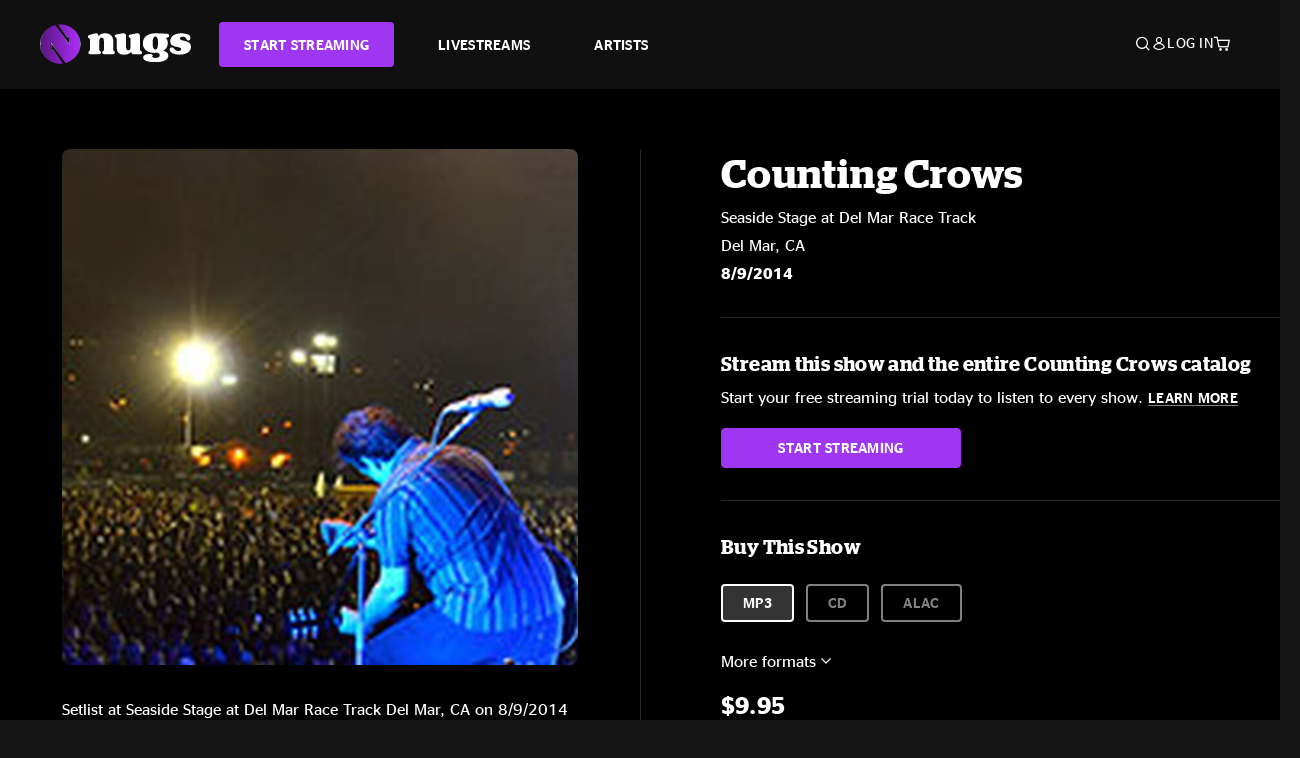

--- FILE ---
content_type: text/html;charset=UTF-8
request_url: https://www.nugs.net/live-download-of-counting-crows-seaside-stage-at-del-mar-race-track-del-mar-ca-08-09-2014-mp3-flac-or-online-music-streaming/11292.html
body_size: 26962
content:
<!DOCTYPE html>
<html lang="en">
<head>

<script>//common/scripts.isml</script>





<script type="text/javascript">
    (function(){
        window.Urls = {"staticPath":"/on/demandware.static/Sites-NugsNet-Site/-/default/v1768958888662/","cartShow":"/cart/","getProductUrl":"/on/demandware.store/Sites-NugsNet-Site/default/Product-Show","removeImg":"/on/demandware.static/Sites-NugsNet-Site/-/default/dwb4fd8529/images/icon_remove.gif","addToCartUrl":"/on/demandware.store/Sites-NugsNet-Site/default/Cart-AddProduct"};
    }());
</script>

<script defer type="text/javascript" src="/on/demandware.static/Sites-NugsNet-Site/-/default/v1768958888662/js/main.js"></script>


    

    <script defer type="text/javascript" src="/on/demandware.static/Sites-NugsNet-Site/-/default/v1768958888662/js/productDetail.js" ></script>







<meta charset=UTF-8>
<meta http-equiv="x-ua-compatible" content="ie=edge">
<meta name="viewport" content="width=device-width, initial-scale=1">

<title>Counting Crows Live Concert Setlist at Seaside Stage at Del Mar Race Track, Del Mar, CA on 08-09-2014</title>
<meta name="description" content="Counting Crows live downloads and online music streaming of 08/09/2014 at Seaside Stage at Del Mar Race Track Del Mar, CA. Listen to live concerts at nugs.net or download our mobile music app"/>
<meta name="keywords" content="nugs"/>


<meta property="og:title" content="Counting Crows Live Concert Setlist at Seaside Stage at Del Mar Race Track, Del Mar, CA on 08-09-2014" />


<meta property="og:description" content="Counting Crows live downloads and online music streaming of 08/09/2014 at Seaside Stage at Del Mar Race Track Del Mar, CA. Listen to live concerts at nugs.net or download our mobile music app" />




<meta property="og:image" content="https://www.nugs.net/dw/image/v2/BCHN_PRD/on/demandware.static/-/Sites-nugs-master/default/dwb44f7bc3/images/hi-res/ccrw140809_01.jpg?sw=176&amp;sh=176">





<link rel="icon" type="image/png" href="/on/demandware.static/Sites-NugsNet-Site/-/default/dwe1c90eda/images/favicon.ico" />


<script>
/* -------------------------------------------------------------------------
* Identity bootstrap – must run **before** GTM and Optimizely
* ----------------------------------------------------------------------- */
(function bootstrapIdentity () {
/** 1. Make readable variables available to any front-end script. */
window.appUserID = "";
window.universalUserID = "c9a6de61bf619fca0ef1d6d199";
/** 2. Canonical getter for GA-4 + Optimizely integrations. */
window.getGaIdentifier = function () {
return window.universalUserID || null;
};
/** 3. Push the user_id into the dataLayer for GTM. */
window.dataLayer = window.dataLayer || [];
window.dataLayer.push({
'user_id': window.universalUserID || null,
'event': 'identifyUser'
});
})();
</script>


<script>
window.UncachedData = {
  "action": "Data-UncachedData",
  "queryString": "",
  "locale": "default",
  "sessionInfo": {
    "isCustomerAuthenticated": false,
    "sessionState": false,
    "isSubscriber": null
  },
  "__gtmEvents": [],
  "__mccEvents": [
    [
      "trackPageView"
    ]
  ]
}
window.CachedData = {
  "action": "Data-CachedData",
  "queryString": "",
  "locale": "default",
  "nugsAuthConfig": {
    "PROVIDER_ID": "nugsnet",
    "ENABLE_SSO": true,
    "SFCC_OIDC_CLIENT_ID": "3TwoVlLAUFrJX33n3HSCSO",
    "OIDC_BASE_URL": "https://id.nugs.net",
    "GRANT_TYPE_REFRESH_TOKEN": "refresh_token",
    "SAVE_REFRESH_TOKEN_ALWAYS": true,
    "DWSID_COOKIE_NAME": "dwsid",
    "SESSION_GUARD_COOKIE_NAME": "cc-sg",
    "SESSION_GUARD_COOKIE_AGE": 1800,
    "SESSION_STATE_COOKIE_NAME": "cc-ss",
    "REFRESH_TOKEN_COOKIE_NAME": "cc-refresh",
    "REFRESH_TOKEN_COOKIE_AGE": 604800,
    "OAUTH_TOKEN_REFRESH_TIME": 30000,
    "CONTROLLERS_TO_EXCLUDE": [
      "__Analytics-Start",
      "ConsentTracking-Check",
      "ConsentTracking-GetContent",
      "ConsentTracking-SetConsent",
      "ConsentTracking-SetSession",
      "__SYSTEM",
      "__Analytics"
    ],
    "CONTROLLERS_TO_INCLUDE_FORCED_REFRESH": []
  },
  "siteIntegrations": {
    "googlePlacesEnabled": false,
    "stripeCartridgeEnabled": true,
    "paypalCartridgeEnabled": true
  },
  "paypalConfig": {
    "CLIENT_ID": "AfBSdbnM3CDP0m8ApPxNlasf1Fz-ReX1DmnfwkkyJBf-_vhXnDnLvFkDAmu725PbsW8DZDJZjlE4iCBb"
  },
  "__gtmEvents": [],
  "__mccEvents": [
    [
      "trackPageView"
    ]
  ]
}
</script>






<script>
    window.dataLayer = window.dataLayer || [];
    window.dataLayer.push({"homepage_version":"control"});
</script>


<script src="https://cdn.optimizely.com/js/20105345443.js"></script>






<link id="globalStyles" rel="stylesheet" href="/on/demandware.static/Sites-NugsNet-Site/-/default/v1768958888662/css/global.css" />








<link rel="alternate" type="application/json+oembed" href="https://www.nugsapi.net/oembed/v1/shows/11292" title="08/09/14 Seaside Stage at Del Mar Race Track, Del Mar, CA ">


<!-- Marketing Cloud Analytics -->
<script type="text/javascript" src="//10886939.collect.igodigital.com/collect.js"></script>
<!-- End Marketing Cloud Analytics -->

<script>
    window.dataLayer = window.dataLayer || [];
    dataLayer.push({"environment":"production","demandwareID":"ab0i40TnggKXyXOwfvp3qd9Xpz","loggedInState":false,"locale":"default","currencyCode":"USD","pageLanguage":"en_US","registered":false,"email":"","emailHash":"","customerGroups":["Everyone","Unregistered"]});
</script>


<script>
    var pageAction = 'productshow';
    window.dataLayer = window.dataLayer || [];
    window.gtmEnabled = true;
    var orderId = -1;
    var gtmDataLayerEvent = false;
    var dataLayerEvent = {"event":"pdp","ecommerce":{"detail":{"actionField":{"list":"Product Detail Page"},"products":[]}}};
    var ga4DataLayerEvent = {"event":"view_item","ecommerce":{"currency":"USD","value":21,"items":[{"item_id":"11292-ALBUM","item_name":"08/09/14 Seaside Stage at Del Mar Race Track, Del Mar, CA ","price":21}]}};

    // In all cases except Order Confirmation, the data layer should be pushed, so default to that case
    var pushDataLayer = true;
    if (pageAction === 'orderconfirm') {
        // As of now, the correction is for order confirmation only
        if (dataLayerEvent) {
            orderId = getOrderId(dataLayerEvent);
        } else {
            orderId = getGA4OrderId(ga4DataLayerEvent);
        }

        var ordersPushedToGoogle = getOrdersPushedToGoogle();
        var orderHasBeenPushedToGoogle = orderHasBeenPushedToGoogle(orderId, ordersPushedToGoogle);
        if (orderHasBeenPushedToGoogle) {
            // If the data has already been sent, let's not push it again.
            pushDataLayer = false;
        }
    }

    if (pushDataLayer) {
        if (gtmDataLayerEvent) {
            dataLayer.push(gtmDataLayerEvent);
        }

        if (dataLayerEvent) {
            dataLayer.push(dataLayerEvent);
        }

        // If both events active, clear first ecommerce object to prevent events affecting one another
        if (dataLayerEvent && ga4DataLayerEvent) {
            dataLayer.push({ ecommerce: null });
        }

        if (ga4DataLayerEvent) {
            dataLayer.push(ga4DataLayerEvent);
        }

        if (pageAction === 'orderconfirm') {
            // Add the orderId to the array of orders that is being stored in localStorage
            ordersPushedToGoogle.push(orderId);
            // The localStorage is what is used to prevent the duplicate send from mobile platforms
            window.localStorage.setItem('ordersPushedToGoogle', JSON.stringify(ordersPushedToGoogle));
        }
    }

    function getOrderId(dataLayer) {
        if ('ecommerce' in dataLayer) {
            if ('purchase' in dataLayer.ecommerce && 'actionField' in dataLayer.ecommerce.purchase &&
                'id' in dataLayer.ecommerce.purchase.actionField) {
                return dataLayer.ecommerce.purchase.actionField.id;
            }
        }

        return -1;
    }

    function getGA4OrderId(dataLayer) {
        if ('ecommerce' in dataLayer && 'transaction_id' in dataLayer.ecommerce) {
            return dataLayer.ecommerce.transaction_id;
        }

        return -1;
    }

    function getOrdersPushedToGoogle() {
        var ordersPushedToGoogleString = window.localStorage.getItem('ordersPushedToGoogle');
        if (ordersPushedToGoogleString && ordersPushedToGoogleString.length > 0) {
            return JSON.parse(ordersPushedToGoogleString);
        }

        return [];
    }

    function orderHasBeenPushedToGoogle(orderId, ordersPushedToGoogle) {
        if (orderId) {
            for (var index = 0; index < ordersPushedToGoogle.length; index++) {
                if (ordersPushedToGoogle[index] === orderId) {
                    return true;
                }
            }
        }

        return false;
    }
</script>


<!-- Google Tag Manager -->
<script>(function(w,d,s,l,i){w[l]=w[l]||[];w[l].push({'gtm.start':
new Date().getTime(),event:'gtm.js'});var f=d.getElementsByTagName(s)[0],
j=d.createElement(s),dl=l!='dataLayer'?'&l='+l:'';j.async=true;j.src=
'https://www.googletagmanager.com/gtm.js?id='+i+dl;f.parentNode.insertBefore(j,f);
})(window,document,'script','dataLayer','GTM-WPL3GVV');</script>
<!-- End Google Tag Manager -->


<script defer src="/on/demandware.static/Sites-NugsNet-Site/-/default/v1768958888662/js/tagmanager.js"></script>



<link id="pageDesignerStyles" rel="stylesheet" href="/on/demandware.static/Sites-NugsNet-Site/-/default/v1768958888662/css/pageDesignerPage.css" />

<link id="pageDesignerStyles" rel="stylesheet" href="/on/demandware.static/Sites-NugsNet-Site/-/default/v1768958888662/css/pageDesignerFriendly.css" />



<link rel="canonical" href="/live-download-of-counting-crows-seaside-stage-at-del-mar-race-track-del-mar-ca-08-09-2014-mp3-flac-or-online-music-streaming/11292.html"/>

<script type="text/javascript">//<!--
/* <![CDATA[ (head-active_data.js) */
var dw = (window.dw || {});
dw.ac = {
    _analytics: null,
    _events: [],
    _category: "",
    _searchData: "",
    _anact: "",
    _anact_nohit_tag: "",
    _analytics_enabled: "true",
    _timeZone: "US/Pacific",
    _capture: function(configs) {
        if (Object.prototype.toString.call(configs) === "[object Array]") {
            configs.forEach(captureObject);
            return;
        }
        dw.ac._events.push(configs);
    },
	capture: function() { 
		dw.ac._capture(arguments);
		// send to CQ as well:
		if (window.CQuotient) {
			window.CQuotient.trackEventsFromAC(arguments);
		}
	},
    EV_PRD_SEARCHHIT: "searchhit",
    EV_PRD_DETAIL: "detail",
    EV_PRD_RECOMMENDATION: "recommendation",
    EV_PRD_SETPRODUCT: "setproduct",
    applyContext: function(context) {
        if (typeof context === "object" && context.hasOwnProperty("category")) {
        	dw.ac._category = context.category;
        }
        if (typeof context === "object" && context.hasOwnProperty("searchData")) {
        	dw.ac._searchData = context.searchData;
        }
    },
    setDWAnalytics: function(analytics) {
        dw.ac._analytics = analytics;
    },
    eventsIsEmpty: function() {
        return 0 == dw.ac._events.length;
    }
};
/* ]]> */
// -->
</script>
<script type="text/javascript">//<!--
/* <![CDATA[ (head-cquotient.js) */
var CQuotient = window.CQuotient = {};
CQuotient.clientId = 'bchn-NugsNet';
CQuotient.realm = 'BCHN';
CQuotient.siteId = 'NugsNet';
CQuotient.instanceType = 'prd';
CQuotient.locale = 'default';
CQuotient.fbPixelId = '__UNKNOWN__';
CQuotient.activities = [];
CQuotient.cqcid='';
CQuotient.cquid='';
CQuotient.cqeid='';
CQuotient.cqlid='';
CQuotient.apiHost='api.cquotient.com';
/* Turn this on to test against Staging Einstein */
/* CQuotient.useTest= true; */
CQuotient.useTest = ('true' === 'false');
CQuotient.initFromCookies = function () {
	var ca = document.cookie.split(';');
	for(var i=0;i < ca.length;i++) {
	  var c = ca[i];
	  while (c.charAt(0)==' ') c = c.substring(1,c.length);
	  if (c.indexOf('cqcid=') == 0) {
		CQuotient.cqcid=c.substring('cqcid='.length,c.length);
	  } else if (c.indexOf('cquid=') == 0) {
		  var value = c.substring('cquid='.length,c.length);
		  if (value) {
		  	var split_value = value.split("|", 3);
		  	if (split_value.length > 0) {
			  CQuotient.cquid=split_value[0];
		  	}
		  	if (split_value.length > 1) {
			  CQuotient.cqeid=split_value[1];
		  	}
		  	if (split_value.length > 2) {
			  CQuotient.cqlid=split_value[2];
		  	}
		  }
	  }
	}
}
CQuotient.getCQCookieId = function () {
	if(window.CQuotient.cqcid == '')
		window.CQuotient.initFromCookies();
	return window.CQuotient.cqcid;
};
CQuotient.getCQUserId = function () {
	if(window.CQuotient.cquid == '')
		window.CQuotient.initFromCookies();
	return window.CQuotient.cquid;
};
CQuotient.getCQHashedEmail = function () {
	if(window.CQuotient.cqeid == '')
		window.CQuotient.initFromCookies();
	return window.CQuotient.cqeid;
};
CQuotient.getCQHashedLogin = function () {
	if(window.CQuotient.cqlid == '')
		window.CQuotient.initFromCookies();
	return window.CQuotient.cqlid;
};
CQuotient.trackEventsFromAC = function (/* Object or Array */ events) {
try {
	if (Object.prototype.toString.call(events) === "[object Array]") {
		events.forEach(_trackASingleCQEvent);
	} else {
		CQuotient._trackASingleCQEvent(events);
	}
} catch(err) {}
};
CQuotient._trackASingleCQEvent = function ( /* Object */ event) {
	if (event && event.id) {
		if (event.type === dw.ac.EV_PRD_DETAIL) {
			CQuotient.trackViewProduct( {id:'', alt_id: event.id, type: 'raw_sku'} );
		} // not handling the other dw.ac.* events currently
	}
};
CQuotient.trackViewProduct = function(/* Object */ cqParamData){
	var cq_params = {};
	cq_params.cookieId = CQuotient.getCQCookieId();
	cq_params.userId = CQuotient.getCQUserId();
	cq_params.emailId = CQuotient.getCQHashedEmail();
	cq_params.loginId = CQuotient.getCQHashedLogin();
	cq_params.product = cqParamData.product;
	cq_params.realm = cqParamData.realm;
	cq_params.siteId = cqParamData.siteId;
	cq_params.instanceType = cqParamData.instanceType;
	cq_params.locale = CQuotient.locale;
	
	if(CQuotient.sendActivity) {
		CQuotient.sendActivity(CQuotient.clientId, 'viewProduct', cq_params);
	} else {
		CQuotient.activities.push({activityType: 'viewProduct', parameters: cq_params});
	}
};
/* ]]> */
// -->
</script>



   <script type="application/ld+json">
        {"@context":"http://schema.org/","@type":"Product","name":"08/09/14 Seaside Stage at Del Mar Race Track, Del Mar, CA ","description":null,"mpn":"11292","sku":"11292","image":["https://www.nugs.net/on/demandware.static/-/Sites-nugs-master/default/dwb44f7bc3/images/hi-res/ccrw140809_01.jpg"],"offers":{"url":{},"@type":"Offer","priceCurrency":"USD","price":"9.95","availability":"http://schema.org/OutOfStock"}}
    </script>





</head>

<body class="  page-none">
<!-- Google Tag Manager (noscript) -->

<!-- End Google Tag Manager (noscript) -->


<div class="page" data-action="Product-Show" data-querystring="pid=11292" data-is-full-category-template="null" >











<a href="#maincontent" class="skip" aria-label="Skip to main content">Skip to main content</a>
<a href="#footercontent" class="skip" aria-label="Skip to footer content">Skip to footer content</a>

<div id="offcanvasMinicart" class="offcanvas offcanvas-end" tabindex="-1" aria-labelledby="offcanvasMinicartLabel">
    <div class="offcanvas-header">
        <h2 class="offcanvas-title" id="offcanvasMinicartLabel">Cart</h2>
        <button type="button" class="btn-close" data-bs-dismiss="offcanvas" aria-label="Close"></button>
    </div>
    <div class="offcanvas-body">
        <div class="container cart empty">
            <div class="row">
                <div class="col-12 text-center">
                    <h3>Your cart is empty.</h3>
                    <a href="/browse-artists/" class="btn btn-browse">BROWSE ARTISTS</a>
                </div>
            </div>
        </div>
    </div>
</div>


<header class="logo-left fixed-header  sticky-top" id="top-header">
    <div class="header-banner slide-up d-none">
        <div class="container">
            <div class="row no-gutters">
                <div class="col header-banner-column-2 d-flex justify-content-between align-items-center">
                    <div class="content">
                        
                        
	 

	
                    </div>
                    
                </div>
            </div>
        </div>
    </div>
    
    <nav class="header-nav navbar navbar-expand-lg" id="header-nav">
        <div class="header container">

            
                <button class="navbar-toggler" type="button" data-bs-toggle="offcanvas" data-bs-target="#offcanvasNavbar" aria-controls="offcanvasNavbar" aria-label="Toggle navigation"></button>
            

            <a class="navbar-brand header-logo-main-link" href="https://www.nugs.net/" title="nugs Home">
                <img src="/on/demandware.static/Sites-NugsNet-Site/-/default/dwa5d7c434/images/logo-redesign.svg" alt="nugs" class="img-fluid header-logo-main-img" />

            </a>

            <div class="offcanvas offcanvas-start" data-bs-backdrop="false" tabindex="-1" id="offcanvasNavbar" aria-labelledby="offcanvasNavbarLabel">
                <div class="offcanvas-body">
                    
                    
                    <div class="menu-group" role="navigation">
                        <ul class="nav navbar-nav" role="menu">
                            
                                
                                    
	 


	


    




    
        
        <li class="nav-item" role="menuitem">
  <a href="https://get.nugs.net" class="nav-link nav-link--start-streaming" role="link" tabindex="0">
      <button type="button" class="btn">START STREAMING</button>
  </a>
</li>
<li class="nav-item" role="menuitem">
  <a href="https://www.nugs.net/watch-live-music/" class="nav-link" role="link" tabindex="1">LIVESTREAMS</a>
</li>
<li class="nav-item" role="menuitem">
  <a href="https://www.nugs.net/browse-artists/" class="nav-link" role="link" tabindex="2">ARTISTS</a>
</li>
<!-- Keep This <li> here for the menu split -->
<li><hr class="border d-lg-none" /></li>
    

 
	
                                
                            
                            
                                
    <li class="nav-item account-item d-lg-none" role="menuitem">
        <a href="https://www.nugs.net/on/demandware.store/Sites-NugsNet-Site/default/Login-OAuthLogin?oauthProvider=nugsnet&amp;ui_flow=register" class="nav-link user-message">
            Create Account
        </a>
    </li>
    <li class="nav-item account-item d-lg-none" role="menuitem">
        <a href="https://www.nugs.net/on/demandware.store/Sites-NugsNet-Site/default/Login-OAuthLogin?oauthProvider=nugsnet" class="nav-link user-message">
            Log In
        </a>
    </li>


                            
                        </ul>
                    </div>
                </div>
            </div>

            <div class="d-flex justify-content-end align-items-center flex-grow-1 gap-4 gap-sm-5 navbar-icons">
                

                
                    <div class="search-toggle">
                        <button class="header-actions-btn search-toggle-btn js-search-toggle-btn collapsed" type="button" data-bs-toggle="collapse" data-bs-target="#searchCollapse" aria-expanded="false" aria-controls="searchCollapse" aria-label="Search">
                            <span class="header-search-toggle-icon">
                                <span class="icon icon-search"></span>
                                
                            </span>
                            
                        </button>
                    </div>

                    
	 


	


    




    
        
        <div class="d-lg-none">
   <a class="subscribe js-scroll-to-plan icon-headphone" href="/#plans" title="Subscribe Now"></a>
</div>
<div class="d-lg-none">
    <a class="watch icon-watch" href="/livestreams-concerts-live-downloads-in-mp3-flac-or-online-music-streaming/" title="Listen Now"></a>
</div>
    

 
	
                
                
                
                    <div class="header-account-container d-none d-lg-block ">
                        
    <div class="user dropdown">
        <a href="#" role="button" data-bs-toggle="dropdown" aria-expanded="false" id="accountMenuTrigger" class="account-dropdown">
            <span class="icon icon-account"></span>
            <span class="user-message">Log In</span>
        </a>

        <ul class="dropdown-menu dropdown-menu-end account-menu-dropdown js-account-menu-dropdown">
            <li>
                <a class="dropdown-item" href="https://www.nugs.net/on/demandware.store/Sites-NugsNet-Site/default/Login-OAuthLogin?oauthProvider=nugsnet" role="button" aria-label="Login to your account">
                    <span class="user-message">Log in</span>
                </a>
            </li>
            <li>
                <a class="dropdown-item" href="https://www.nugs.net/on/demandware.store/Sites-NugsNet-Site/default/Login-OAuthLogin?oauthProvider=nugsnet&amp;ui_flow=register" role="button" aria-label="Login to your account">
                    <span class="user-message">Create account</span>
                </a>
            </li>
        </ul>

        

        
    </div>




                    </div>
                

                
                    <div class="minicart" data-action-url="/on/demandware.store/Sites-NugsNet-Site/default/Cart-MiniCartShow">
                        <div class="minicart-total">
    <a class="minicart-link minicart-empty" data-bs-toggle="offcanvas" href="#offcanvasMinicart" aria-controls="offcanvasMinicart" title="Cart 0 Items" aria-label="Cart 0 Items" aria-haspopup="true" tabindex="0">
        <i class="icon icon-cart"></i>
        <span class="minicart-quantity">
            0
        </span>
    </a>
</div>



                    </div>
                
            </div>
        </div>
    </nav>

    <div class="search-wrapper d-flex">
        <div class="collapse container" id="searchCollapse">
            <div class="site-search rounded-pill my-3">
    <form role="search"
          action="/search/"
          method="get"
          name="simpleSearch">
        <div class="input-group py-3">
            <button type="submit" name="search-button" class="btn search-button" aria-label="Submit search keywords">
                <i class="icon icon-search"></i>
            </button>
            <input class="form-control search-field"
               type="text"
               name="q"
               value=""
               placeholder="Search"
               role="combobox"
               aria-describedby="search-assistive-text"
               aria-haspopup="listbox"
               aria-owns="search-results"
               aria-expanded="false"
               aria-autocomplete="list"
               aria-activedescendant=""
               aria-controls="search-results"
               aria-label="Enter Keyword or Item Number"
               autocomplete="off" />
            <button type="reset" name="reset-button" class="btn reset-button" aria-label="Clear search keywords">
                <i class="icon icon-close"></i>
            </button>
        </div>
        <div class="suggestions-wrapper" data-url="/on/demandware.store/Sites-NugsNet-Site/default/SearchServices-GetSuggestions?q="></div>
        <input type="hidden" value="default" name="lang">
    </form>
</div>

        </div>
    </div>

</header>


	 

	


<div role="main" id="maincontent">


    

    

    
    
    
    
    
    
    
    <!-- CQuotient Activity Tracking (viewProduct-cquotient.js) -->
<script type="text/javascript">//<!--
/* <![CDATA[ */
(function(){
	try {
		if(window.CQuotient) {
			var cq_params = {};
			cq_params.product = {
					id: '',
					sku: '',
					type: 'set',
					alt_id: '11292'
				};
			cq_params.realm = "BCHN";
			cq_params.siteId = "NugsNet";
			cq_params.instanceType = "prd";
			window.CQuotient.trackViewProduct(cq_params);
		}
	} catch(err) {}
})();
/* ]]> */
// -->
</script>
<script type="text/javascript">//<!--
/* <![CDATA[ (viewProduct-active_data.js) */
dw.ac._capture({id: "11292", type: "detail"});
/* ]]> */
// -->
</script>

    <div class="container product-detail product-set-detail" data-swatchable-attributes="null" data-pid="11292">

        <div class="row mb-3 no-gutters">
            
            <div class="product-image-tracks">
                
<div class="primary-images">
    
        
        
        

        
        <div class="pdp-slider thumb">
            <div class="background-image" style="background-image: url(https://www.nugs.net/dw/image/v2/BCHN_PRD/on/demandware.static/-/Sites-nugs-master/default/dwb44f7bc3/images/hi-res/ccrw140809_01.jpg?sw=800&amp;sh=800);"></div>
            <div class="thumbnail-link">
                <img class="productthumbnail" alt="08/09/14 Seaside Stage at Del Mar Race Track, Del Mar, CA "
                        src="https://www.nugs.net/dw/image/v2/BCHN_PRD/on/demandware.static/-/Sites-nugs-master/default/dwb44f7bc3/images/hi-res/ccrw140809_01.jpg?sw=800&amp;sh=800"
                        decoding="async"
                />
            </div>
        </div>
    

</div>

                
                <div class="desktop">
                    <div class="setlist">
                        




































































































    <div class="product-set-list">
    

    <p class="setlist-title">Setlist at Seaside Stage at Del Mar Race Track Del Mar, CA on 8/9/2014</p>
    
    
        <h6>Set One</h6>
        <div class="product-set-container">
            
                
                <script type="text/javascript">//<!--
/* <![CDATA[ (viewProduct-active_data.js) */
dw.ac._capture({id: "217432-TRACK", type: "setproduct"});
/* ]]> */
// -->
</script>
                    <div class="product-set-item " id="item-217432-TRACK">
                        



































































































<div class="product-set-details">









<div id="clip-player-217432-TRACK" class="clip-player-container">
<canvas id="audioCanvas-217432-TRACK" width="34" height="34"></canvas>


<div id="playAudio-217432-TRACK" class="clip-player-button" data-stroke="#FFFFFF"></div>
<audio id="preview-217432-TRACK" src="https://assets.nugs.net/clips/ccrw140809d1_01_Sullivan_Street_c.mp3" class="clip-player"></audio>
</div>



<div class="item-name-time-wrapper">
<span class="item-name">
Sullivan Street
</span>
<span class="runningTime smallest steel">
448
</span>
</div>

</div>

                    </div>
                
            
                
                <script type="text/javascript">//<!--
/* <![CDATA[ (viewProduct-active_data.js) */
dw.ac._capture({id: "217433-TRACK", type: "setproduct"});
/* ]]> */
// -->
</script>
                    <div class="product-set-item " id="item-217433-TRACK">
                        



































































































<div class="product-set-details">









<div id="clip-player-217433-TRACK" class="clip-player-container">
<canvas id="audioCanvas-217433-TRACK" width="34" height="34"></canvas>


<div id="playAudio-217433-TRACK" class="clip-player-button" data-stroke="#FFFFFF"></div>
<audio id="preview-217433-TRACK" src="https://assets.nugs.net/clips/ccrw140809d1_02_Untitled_Love_Song_c.mp3" class="clip-player"></audio>
</div>



<div class="item-name-time-wrapper">
<span class="item-name">
Untitled &#40;Love Song&#41;
</span>
<span class="runningTime smallest steel">
293
</span>
</div>

</div>

                    </div>
                
            
                
                <script type="text/javascript">//<!--
/* <![CDATA[ (viewProduct-active_data.js) */
dw.ac._capture({id: "217434-TRACK", type: "setproduct"});
/* ]]> */
// -->
</script>
                    <div class="product-set-item " id="item-217434-TRACK">
                        



































































































<div class="product-set-details">









<div id="clip-player-217434-TRACK" class="clip-player-container">
<canvas id="audioCanvas-217434-TRACK" width="34" height="34"></canvas>


<div id="playAudio-217434-TRACK" class="clip-player-button" data-stroke="#FFFFFF"></div>
<audio id="preview-217434-TRACK" src="https://assets.nugs.net/clips/ccrw140809d1_03_St_Robinson_In_His_Cadillac_Dreams_c.mp3" class="clip-player"></audio>
</div>



<div class="item-name-time-wrapper">
<span class="item-name">
St. Robinson In His Cadillac Dreams
</span>
<span class="runningTime smallest steel">
320
</span>
</div>

</div>

                    </div>
                
            
                
                <script type="text/javascript">//<!--
/* <![CDATA[ (viewProduct-active_data.js) */
dw.ac._capture({id: "217435-TRACK", type: "setproduct"});
/* ]]> */
// -->
</script>
                    <div class="product-set-item " id="item-217435-TRACK">
                        



































































































<div class="product-set-details">









<div id="clip-player-217435-TRACK" class="clip-player-container">
<canvas id="audioCanvas-217435-TRACK" width="34" height="34"></canvas>


<div id="playAudio-217435-TRACK" class="clip-player-button" data-stroke="#FFFFFF"></div>
<audio id="preview-217435-TRACK" src="https://assets.nugs.net/clips/ccrw140809d1_04_Mr_Jones_c.mp3" class="clip-player"></audio>
</div>



<div class="item-name-time-wrapper">
<span class="item-name">
Mr. Jones
</span>
<span class="runningTime smallest steel">
287
</span>
</div>

</div>

                    </div>
                
            
                
                <script type="text/javascript">//<!--
/* <![CDATA[ (viewProduct-active_data.js) */
dw.ac._capture({id: "217436-TRACK", type: "setproduct"});
/* ]]> */
// -->
</script>
                    <div class="product-set-item " id="item-217436-TRACK">
                        



































































































<div class="product-set-details">









<div id="clip-player-217436-TRACK" class="clip-player-container">
<canvas id="audioCanvas-217436-TRACK" width="34" height="34"></canvas>


<div id="playAudio-217436-TRACK" class="clip-player-button" data-stroke="#FFFFFF"></div>
<audio id="preview-217436-TRACK" src="https://assets.nugs.net/clips/ccrw140809d1_05_Colorblind_c.mp3" class="clip-player"></audio>
</div>



<div class="item-name-time-wrapper">
<span class="item-name">
Colorblind
</span>
<span class="runningTime smallest steel">
258
</span>
</div>

</div>

                    </div>
                
            
                
                <script type="text/javascript">//<!--
/* <![CDATA[ (viewProduct-active_data.js) */
dw.ac._capture({id: "217437-TRACK", type: "setproduct"});
/* ]]> */
// -->
</script>
                    <div class="product-set-item " id="item-217437-TRACK">
                        



































































































<div class="product-set-details">









<div id="clip-player-217437-TRACK" class="clip-player-container">
<canvas id="audioCanvas-217437-TRACK" width="34" height="34"></canvas>


<div id="playAudio-217437-TRACK" class="clip-player-button" data-stroke="#FFFFFF"></div>
<audio id="preview-217437-TRACK" src="https://assets.nugs.net/clips/ccrw140809d1_06_Four_White_Stallions_c.mp3" class="clip-player"></audio>
</div>



<div class="item-name-time-wrapper">
<span class="item-name">
Four White Stallions
</span>
<span class="runningTime smallest steel">
236
</span>
</div>

</div>

                    </div>
                
            
                
                <script type="text/javascript">//<!--
/* <![CDATA[ (viewProduct-active_data.js) */
dw.ac._capture({id: "217438-TRACK", type: "setproduct"});
/* ]]> */
// -->
</script>
                    <div class="product-set-item " id="item-217438-TRACK">
                        



































































































<div class="product-set-details">









<div id="clip-player-217438-TRACK" class="clip-player-container">
<canvas id="audioCanvas-217438-TRACK" width="34" height="34"></canvas>


<div id="playAudio-217438-TRACK" class="clip-player-button" data-stroke="#FFFFFF"></div>
<audio id="preview-217438-TRACK" src="https://assets.nugs.net/clips/ccrw140809d1_07_Omaha_c.mp3" class="clip-player"></audio>
</div>



<div class="item-name-time-wrapper">
<span class="item-name">
Omaha
</span>
<span class="runningTime smallest steel">
232
</span>
</div>

</div>

                    </div>
                
            
                
                <script type="text/javascript">//<!--
/* <![CDATA[ (viewProduct-active_data.js) */
dw.ac._capture({id: "217439-TRACK", type: "setproduct"});
/* ]]> */
// -->
</script>
                    <div class="product-set-item " id="item-217439-TRACK">
                        



































































































<div class="product-set-details">









<div id="clip-player-217439-TRACK" class="clip-player-container">
<canvas id="audioCanvas-217439-TRACK" width="34" height="34"></canvas>


<div id="playAudio-217439-TRACK" class="clip-player-button" data-stroke="#FFFFFF"></div>
<audio id="preview-217439-TRACK" src="https://assets.nugs.net/clips/ccrw140809d1_08_Mrs_Potters_Lullaby_c.mp3" class="clip-player"></audio>
</div>



<div class="item-name-time-wrapper">
<span class="item-name">
Mrs. Potter&#39;s Lullaby
</span>
<span class="runningTime smallest steel">
489
</span>
</div>

</div>

                    </div>
                
            
                
                <script type="text/javascript">//<!--
/* <![CDATA[ (viewProduct-active_data.js) */
dw.ac._capture({id: "217440-TRACK", type: "setproduct"});
/* ]]> */
// -->
</script>
                    <div class="product-set-item " id="item-217440-TRACK">
                        



































































































<div class="product-set-details">









<div id="clip-player-217440-TRACK" class="clip-player-container">
<canvas id="audioCanvas-217440-TRACK" width="34" height="34"></canvas>


<div id="playAudio-217440-TRACK" class="clip-player-button" data-stroke="#FFFFFF"></div>
<audio id="preview-217440-TRACK" src="https://assets.nugs.net/clips/ccrw140809d1_09_Scarecrow_c.mp3" class="clip-player"></audio>
</div>



<div class="item-name-time-wrapper">
<span class="item-name">
Scarecrow
</span>
<span class="runningTime smallest steel">
277
</span>
</div>

</div>

                    </div>
                
            
                
                <script type="text/javascript">//<!--
/* <![CDATA[ (viewProduct-active_data.js) */
dw.ac._capture({id: "217441-TRACK", type: "setproduct"});
/* ]]> */
// -->
</script>
                    <div class="product-set-item " id="item-217441-TRACK">
                        



































































































<div class="product-set-details">









<div id="clip-player-217441-TRACK" class="clip-player-container">
<canvas id="audioCanvas-217441-TRACK" width="34" height="34"></canvas>


<div id="playAudio-217441-TRACK" class="clip-player-button" data-stroke="#FFFFFF"></div>
<audio id="preview-217441-TRACK" src="https://assets.nugs.net/clips/ccrw140809d1_10_Miami_c.mp3" class="clip-player"></audio>
</div>



<div class="item-name-time-wrapper">
<span class="item-name">
Miami
</span>
<span class="runningTime smallest steel">
359
</span>
</div>

</div>

                    </div>
                
            
                
                <script type="text/javascript">//<!--
/* <![CDATA[ (viewProduct-active_data.js) */
dw.ac._capture({id: "217442-TRACK", type: "setproduct"});
/* ]]> */
// -->
</script>
                    <div class="product-set-item " id="item-217442-TRACK">
                        



































































































<div class="product-set-details">









<div id="clip-player-217442-TRACK" class="clip-player-container">
<canvas id="audioCanvas-217442-TRACK" width="34" height="34"></canvas>


<div id="playAudio-217442-TRACK" class="clip-player-button" data-stroke="#FFFFFF"></div>
<audio id="preview-217442-TRACK" src="https://assets.nugs.net/clips/ccrw140809d2_01_God_Of_Ocean_Tides_c.mp3" class="clip-player"></audio>
</div>



<div class="item-name-time-wrapper">
<span class="item-name">
God Of Ocean Tides
</span>
<span class="runningTime smallest steel">
193
</span>
</div>

</div>

                    </div>
                
            
                
                <script type="text/javascript">//<!--
/* <![CDATA[ (viewProduct-active_data.js) */
dw.ac._capture({id: "217443-TRACK", type: "setproduct"});
/* ]]> */
// -->
</script>
                    <div class="product-set-item " id="item-217443-TRACK">
                        



































































































<div class="product-set-details">









<div id="clip-player-217443-TRACK" class="clip-player-container">
<canvas id="audioCanvas-217443-TRACK" width="34" height="34"></canvas>


<div id="playAudio-217443-TRACK" class="clip-player-button" data-stroke="#FFFFFF"></div>
<audio id="preview-217443-TRACK" src="https://assets.nugs.net/clips/ccrw140809d2_02_Round_Here_c.mp3" class="clip-player"></audio>
</div>



<div class="item-name-time-wrapper">
<span class="item-name">
Round Here
</span>
<span class="runningTime smallest steel">
594
</span>
</div>

</div>

                    </div>
                
            
                
                <script type="text/javascript">//<!--
/* <![CDATA[ (viewProduct-active_data.js) */
dw.ac._capture({id: "217444-TRACK", type: "setproduct"});
/* ]]> */
// -->
</script>
                    <div class="product-set-item " id="item-217444-TRACK">
                        



































































































<div class="product-set-details">









<div id="clip-player-217444-TRACK" class="clip-player-container">
<canvas id="audioCanvas-217444-TRACK" width="34" height="34"></canvas>


<div id="playAudio-217444-TRACK" class="clip-player-button" data-stroke="#FFFFFF"></div>
<audio id="preview-217444-TRACK" src="https://assets.nugs.net/clips/ccrw140809d2_03_A_Long_December_c.mp3" class="clip-player"></audio>
</div>



<div class="item-name-time-wrapper">
<span class="item-name">
A Long December
</span>
<span class="runningTime smallest steel">
330
</span>
</div>

</div>

                    </div>
                
            
                
                <script type="text/javascript">//<!--
/* <![CDATA[ (viewProduct-active_data.js) */
dw.ac._capture({id: "217445-TRACK", type: "setproduct"});
/* ]]> */
// -->
</script>
                    <div class="product-set-item " id="item-217445-TRACK">
                        



































































































<div class="product-set-details">









<div id="clip-player-217445-TRACK" class="clip-player-container">
<canvas id="audioCanvas-217445-TRACK" width="34" height="34"></canvas>


<div id="playAudio-217445-TRACK" class="clip-player-button" data-stroke="#FFFFFF"></div>
<audio id="preview-217445-TRACK" src="https://assets.nugs.net/clips/ccrw140809d2_04_John_Appleseeds_Lament_c.mp3" class="clip-player"></audio>
</div>



<div class="item-name-time-wrapper">
<span class="item-name">
John Appleseed&#39;s Lament
</span>
<span class="runningTime smallest steel">
275
</span>
</div>

</div>

                    </div>
                
            
                
                <script type="text/javascript">//<!--
/* <![CDATA[ (viewProduct-active_data.js) */
dw.ac._capture({id: "217446-TRACK", type: "setproduct"});
/* ]]> */
// -->
</script>
                    <div class="product-set-item last" id="item-217446-TRACK">
                        



































































































<div class="product-set-details">









<div id="clip-player-217446-TRACK" class="clip-player-container">
<canvas id="audioCanvas-217446-TRACK" width="34" height="34"></canvas>


<div id="playAudio-217446-TRACK" class="clip-player-button" data-stroke="#FFFFFF"></div>
<audio id="preview-217446-TRACK" src="https://assets.nugs.net/clips/ccrw140809d2_05_Hanginaround_c.mp3" class="clip-player"></audio>
</div>



<div class="item-name-time-wrapper">
<span class="item-name">
Hanginaround
</span>
<span class="runningTime smallest steel">
404
</span>
</div>

</div>

                    </div>
                
            
        </div>
    
        <h6>Encore</h6>
        <div class="product-set-container">
            
                
                <script type="text/javascript">//<!--
/* <![CDATA[ (viewProduct-active_data.js) */
dw.ac._capture({id: "217447-TRACK", type: "setproduct"});
/* ]]> */
// -->
</script>
                    <div class="product-set-item " id="item-217447-TRACK">
                        



































































































<div class="product-set-details">









<div id="clip-player-217447-TRACK" class="clip-player-container">
<canvas id="audioCanvas-217447-TRACK" width="34" height="34"></canvas>


<div id="playAudio-217447-TRACK" class="clip-player-button" data-stroke="#FFFFFF"></div>
<audio id="preview-217447-TRACK" src="https://assets.nugs.net/clips/ccrw140809d2_06_Palisades_Park_c.mp3" class="clip-player"></audio>
</div>



<div class="item-name-time-wrapper">
<span class="item-name">
Palisades Park
</span>
<span class="runningTime smallest steel">
513
</span>
</div>

</div>

                    </div>
                
            
                
                <script type="text/javascript">//<!--
/* <![CDATA[ (viewProduct-active_data.js) */
dw.ac._capture({id: "217448-TRACK", type: "setproduct"});
/* ]]> */
// -->
</script>
                    <div class="product-set-item " id="item-217448-TRACK">
                        



































































































<div class="product-set-details">









<div id="clip-player-217448-TRACK" class="clip-player-container">
<canvas id="audioCanvas-217448-TRACK" width="34" height="34"></canvas>


<div id="playAudio-217448-TRACK" class="clip-player-button" data-stroke="#FFFFFF"></div>
<audio id="preview-217448-TRACK" src="https://assets.nugs.net/clips/ccrw140809d2_07_Rain_King_c.mp3" class="clip-player"></audio>
</div>



<div class="item-name-time-wrapper">
<span class="item-name">
Rain King
</span>
<span class="runningTime smallest steel">
403
</span>
</div>

</div>

                    </div>
                
            
                
                <script type="text/javascript">//<!--
/* <![CDATA[ (viewProduct-active_data.js) */
dw.ac._capture({id: "217449-TRACK", type: "setproduct"});
/* ]]> */
// -->
</script>
                    <div class="product-set-item last" id="item-217449-TRACK">
                        



































































































<div class="product-set-details">









<div id="clip-player-217449-TRACK" class="clip-player-container">
<canvas id="audioCanvas-217449-TRACK" width="34" height="34"></canvas>


<div id="playAudio-217449-TRACK" class="clip-player-button" data-stroke="#FFFFFF"></div>
<audio id="preview-217449-TRACK" src="https://assets.nugs.net/clips/ccrw140809d2_08_Holiday_In_Spain_c.mp3" class="clip-player"></audio>
</div>



<div class="item-name-time-wrapper">
<span class="item-name">
Holiday In Spain
</span>
<span class="runningTime smallest steel">
347
</span>
</div>

</div>

                    </div>
                
            
        </div>
    
</div>


                    </div>

                    
                    

<div class="col-12 social-container">
    <h6>Share via</h6>
    <ul class="social-icons d-flex">
        <li>
            <a href="https://www.facebook.com/share.php?u=https%3A%2F%2Fwww.nugs.net%2Flive-download-of-counting-crows-seaside-stage-at-del-mar-race-track-del-mar-ca-08-09-2014-mp3-flac-or-online-music-streaming%2F11292.html" title="Share 08/09/14 Seaside Stage at Del Mar Race Track, Del Mar, CA  on Facebook" data-share="facebook" aria-label="Share 08/09/14 Seaside Stage at Del Mar Race Track, Del Mar, CA  on Facebook" rel="noopener noreferrer" class="share-icons" target="_blank">
                <i class="facebook"></i>
            </a>
        </li>
        <li>
            <a href="https://twitter.com/share?url=https%3A%2F%2Fwww.nugs.net%2Flive-download-of-counting-crows-seaside-stage-at-del-mar-race-track-del-mar-ca-08-09-2014-mp3-flac-or-online-music-streaming%2F11292.html&text=08/09/14 Seaside Stage at Del Mar Race Track, Del Mar, CA " data-share="twitter" title="Share a link to 08/09/14 Seaside Stage at Del Mar Race Track, Del Mar, CA  on Twitter" aria-label="Share a link to 08/09/14 Seaside Stage at Del Mar Race Track, Del Mar, CA  on Twitter" rel="noopener noreferrer" class="share-icons" target="_blank">
                <i class="x"></i>
            </a>
        </li>
        <li>
            <a href="#copy-link-message" class="share-link" data-bs-toggle="tooltip" id="fa-link" role="button" title="Copy a link to 08/09/14 Seaside Stage at Del Mar Race Track, Del Mar, CA " aria-label="Copy a link to 08/09/14 Seaside Stage at Del Mar Race Track, Del Mar, CA ">
                <i class="link"></i>
            </a>
            <input type="hidden" id="shareUrl" value="https://www.nugs.net/live-download-of-counting-crows-seaside-stage-at-del-mar-race-track-del-mar-ca-08-09-2014-mp3-flac-or-online-music-streaming/11292.html"/>
        </li>
    </ul>
</div>
<div class="toast-messages copy-link-message d-none">
    <div class="alert alert-success text-center">
        The link to 08/09/14 Seaside Stage at Del Mar Race Track, Del Mar, CA  has been copied
    </div>
</div>

                </div>
            </div>

            <div class="product-data">
                
<div class="row">
    <div class="col">
        <a href="/counting-crows-concerts-live-downloads-in-mp3-flac-or-online-music-streaming/">
            
                <h3 class="product-name">Counting Crows</h3>
            
            
        </a>
    </div>
</div>

                

     
    <div class="row">
        <div class="col">
            
    <div class="venue">
        <div class="venue-name">Seaside Stage at Del Mar Race Track</div>
        <div class="venue-city">Del Mar, CA</div>
    </div>

        </div>
    </div>

    
    <div class="row">
        <div class="col">
            
                <div class="performance-date">
                    8/9/2014
                </div>
            
        </div>
    </div>

                

                
                    





































































































    <div id="upsell-listen-block" class="upsell-listen-block borderbottom unauthenticated nonsubscriber">
        
            <div class="top unauthenticated">
                <div class="left">
                    <h2 class="heading">
                        
                            Stream this show and the entire Counting Crows catalog
                        
                    </h2>
                </div>
            </div>
            <div class="body unauthenticated">
                



<div class="details">Start your free streaming trial today to listen to every show.
<a tabindex="0" class="js-modal-trigger anchor-btn" role="button" href="javascript:void(0);" data-trigger="#upsell-modal">Learn More</a></div>
<div id="upsell-modal" class="modal pdp-modal narrow">
<div class="modal-content"><span class="close js-close">&times;</span>
<h5>A nugs All Access subscription includes:</h5>
<ul class="bullets">
    <li>Watch hundreds of exclusive livestreams from your favorite artists</li>
    <li>Last night's show to deep archives, enjoy full-concert videos on demand</li>
    <li>Unlimited &amp; ad-free streaming</li>
    <li>Exclusive, artist-official concert audio daily</li>
    <li>MP3/AAC quality audio</li>
    <li>15% Off CDs, Downloads, and Pay-Per-Views</li>
</ul>
</div>
</div>


            </div>
            <div class="bottom unauthenticated">
                <a class="btn btn-primary start-sub-cta" href="https://get.nugs.net">Start Streaming</a>
            </div>
        
    </div>

                
                <div class="attributes product-detail-attributes">
                    
                    
                    
                    
                        
                            <div class="row" data-attr="format">
                                <div class="col-12">
                                    
                                        
                                        
<div class="attribute">
    <div class="format-attributes non-color-attribute-swatches" data-attr="format">
        <div class="select-format" id="format-1">
            <h2>
                Buy This Show
            </h2>

            <div class="primary-formats">
                
                    <div class="format-tile swatch-tile-container">
    <button class="format-attribute swatch"
        aria-label="Select Format MP3"
        aria-describedby="MP3"
        data-attr="format"
    >
        
        <span data-attr-value="MP3"
                data-display-value="MP3"
                data-pid="240745-ALBUMVARIANT"
                data-price="$9.95"
                data-sales-price="$9.95"
                data-promo-callout="null"
                class="
                    format-value
                    swatch-value
                    non-color-swatch-value
                    selected
                    selectable
                    available
                "
        >
                
            <span class="name">MP3</span>
        </span>

    </button>
</div>
                    
                
                    <div class="format-tile swatch-tile-container">
    <button class="format-attribute swatch"
        aria-label="Select Format CD"
        aria-describedby="CD"
        data-attr="format"
    >
        
        <span data-attr-value="CD"
                data-display-value="CD"
                data-pid="240747-ALBUMVARIANT"
                data-price="$21.00"
                data-sales-price="$21.00"
                data-promo-callout="null"
                class="
                    format-value
                    swatch-value
                    non-color-swatch-value
                    
                    selectable
                    available
                "
        >
                
            <span class="name">CD</span>
        </span>

    </button>
</div>
                    
                
                    <div class="format-tile swatch-tile-container">
    <button class="format-attribute swatch"
        aria-label="Select Format ALAC"
        aria-describedby="ALAC"
        data-attr="format"
    >
        
        <span data-attr-value="ALAC"
                data-display-value="ALAC"
                data-pid="240749-ALBUMVARIANT"
                data-price="$12.95"
                data-sales-price="$12.95"
                data-promo-callout="null"
                class="
                    format-value
                    swatch-value
                    non-color-swatch-value
                    
                    selectable
                    available
                "
        >
                
            <span class="name">ALAC</span>
        </span>

    </button>
</div>
                    
                        
            </div>

            
                <span class="format non-input-secondary-label">
                    <a class="collapse-link title collapsed" href="#otherFormats" data-bs-toggle="collapse" role="button" aria-expanded="false" aria-controls="collapseExample">
                        More formats
                    </a>
                </span>
            
                <div id="otherFormats" class="collapse">
                    <div class="other-formats">
                        
                            <div class="format-tile swatch-tile-container">
    <button class="format-attribute swatch"
        aria-label="Select Format FLAC"
        aria-describedby="FLAC"
        data-attr="format"
    >
        
        <span data-attr-value="FLAC"
                data-display-value="FLAC"
                data-pid="240746-ALBUMVARIANT"
                data-price="$12.95"
                data-sales-price="$12.95"
                data-promo-callout="null"
                class="
                    format-value
                    swatch-value
                    non-color-swatch-value
                    
                    selectable
                    available
                "
        >
                
            <span class="name">FLAC</span>
        </span>

    </button>
</div>
                        
                            <div class="format-tile swatch-tile-container">
    <button class="format-attribute swatch"
        aria-label="Select Format ALAC-HD"
        aria-describedby="ALAC-HD"
        data-attr="format"
    >
        
        <span data-attr-value="ALAC-HD"
                data-display-value="ALAC-HD"
                data-pid="240750-ALBUMVARIANT"
                data-price="$17.95"
                data-sales-price="$17.95"
                data-promo-callout="null"
                class="
                    format-value
                    swatch-value
                    non-color-swatch-value
                    
                    selectable
                    available
                "
        >
                
            <span class="name">ALAC-HD</span>
        </span>

    </button>
</div>
                        
                            <div class="format-tile swatch-tile-container">
    <button class="format-attribute swatch"
        aria-label="Select Format FLAC-HD"
        aria-describedby="FLAC-HD"
        data-attr="format"
    >
        
        <span data-attr-value="FLAC-HD"
                data-display-value="FLAC-HD"
                data-pid="240748-ALBUMVARIANT"
                data-price="$17.95"
                data-sales-price="$17.95"
                data-promo-callout="null"
                class="
                    format-value
                    swatch-value
                    non-color-swatch-value
                    
                    selectable
                    available
                "
        >
                
            <span class="name">FLAC-HD</span>
        </span>

    </button>
</div>
                        
                    </div>

                    <div class="about-format-link">
                        <a id="about-format-modal" class="about-formats" href="">About formats</a>
                    </div>
                </div>
            
        </div>
    </div>
</div>
                                    
                                </div>
                            </div>
                        

                        <div class="product-options">
                            
                        </div>

                        
                        

                        


                        <div class="row">
                            <div class="col">
                                <div class="prices top-prices clearfix">
                                    
                                    
    <div class="price">
        
        <span>
    
    
    

    

    
    <span class="sales">
        
        
        
            <span class="value" content="9.95">
        
        $9.95


        </span>
    </span>
</span>

    </div>


                                </div>
                            </div>
                        </div>

                        
                        
                        
                        <div class="promotions">
                            
    
    

                        </div>

                        
                        <div class="row qty-cart-container no-gutters borderbottom" id="qty-cart-container">
                            

                            
                            <div class="prices-add-to-cart-actions col-12 col-sm-6 col-md-7 col-lg-9">
                                
                                <div class="row cart-and-ipay commercepayments">
    <div class="col-sm-12">
        <input type="hidden" class="add-to-cart-url" value="/on/demandware.store/Sites-NugsNet-Site/default/Cart-AddProduct"/>
        <button class="add-to-cart btn btn-secondary"
                
                    data-gtmdata="{&quot;id&quot;:&quot;11292-ALBUM&quot;,&quot;name&quot;:&quot;08/09/14 Seaside Stage at Del Mar Race Track, Del Mar, CA &quot;,&quot;price&quot;:&quot;9.95&quot;}"
                    data-gtmga4data="{&quot;item_id&quot;:&quot;11292-ALBUM&quot;,&quot;item_variant&quot;:&quot;240745-ALBUMVARIANT&quot;,&quot;item_name&quot;:&quot;08/09/14 Seaside Stage at Del Mar Race Track, Del Mar, CA &quot;,&quot;item_category4&quot;:&quot;MP3&quot;,&quot;price&quot;:9.95,&quot;currencyCode&quot;:&quot;USD&quot;}"
                
                data-pid="240745-ALBUMVARIANT"
                data-addsourcetype=""
                data-pids="[object Object]"
                >
            <i class="fa fa-shopping-bag"></i>
            Add to Cart
        </button>
        
            <div class="js-paymentmethod-mutationobserver">
    <div class="paymentmethodwarning js-paymentmethodwarning-msgcontainer d-none mb-3"
        data-iframepresent="false"
        data-available_msg="",
        data-available_show="false",
        data-available_disable="true"
    ></div>

    <div class="js-paymentmethodwarning-affectedcontainer">
        
        <isapplepay class="dw-apple-pay-logo-black applePaySpecificityOverride" sku="240745-ALBUMVARIANT"></isapplepay>

        
    </div>
</div>

        
    </div>
</div>


                            </div>
                        </div>
                    
                    
                    
                    

                    <div class="mobile">
                        <div class="setlist">
                            




































































































    <div class="product-set-list">
    

    <p class="setlist-title">Setlist at Seaside Stage at Del Mar Race Track Del Mar, CA on 8/9/2014</p>
    
    
        <h6>Set One</h6>
        <div class="product-set-container">
            
                
                <script type="text/javascript">//<!--
/* <![CDATA[ (viewProduct-active_data.js) */
dw.ac._capture({id: "217432-TRACK", type: "setproduct"});
/* ]]> */
// -->
</script>
                    <div class="product-set-item " id="item-217432-TRACK">
                        



































































































<div class="product-set-details">









<div id="clip-player-217432-TRACK" class="clip-player-container">
<canvas id="audioCanvas-217432-TRACK" width="34" height="34"></canvas>


<div id="playAudio-217432-TRACK" class="clip-player-button" data-stroke="#FFFFFF"></div>
<audio id="preview-217432-TRACK" src="https://assets.nugs.net/clips/ccrw140809d1_01_Sullivan_Street_c.mp3" class="clip-player"></audio>
</div>



<div class="item-name-time-wrapper">
<span class="item-name">
Sullivan Street
</span>
<span class="runningTime smallest steel">
448
</span>
</div>

</div>

                    </div>
                
            
                
                <script type="text/javascript">//<!--
/* <![CDATA[ (viewProduct-active_data.js) */
dw.ac._capture({id: "217433-TRACK", type: "setproduct"});
/* ]]> */
// -->
</script>
                    <div class="product-set-item " id="item-217433-TRACK">
                        



































































































<div class="product-set-details">









<div id="clip-player-217433-TRACK" class="clip-player-container">
<canvas id="audioCanvas-217433-TRACK" width="34" height="34"></canvas>


<div id="playAudio-217433-TRACK" class="clip-player-button" data-stroke="#FFFFFF"></div>
<audio id="preview-217433-TRACK" src="https://assets.nugs.net/clips/ccrw140809d1_02_Untitled_Love_Song_c.mp3" class="clip-player"></audio>
</div>



<div class="item-name-time-wrapper">
<span class="item-name">
Untitled &#40;Love Song&#41;
</span>
<span class="runningTime smallest steel">
293
</span>
</div>

</div>

                    </div>
                
            
                
                <script type="text/javascript">//<!--
/* <![CDATA[ (viewProduct-active_data.js) */
dw.ac._capture({id: "217434-TRACK", type: "setproduct"});
/* ]]> */
// -->
</script>
                    <div class="product-set-item " id="item-217434-TRACK">
                        



































































































<div class="product-set-details">









<div id="clip-player-217434-TRACK" class="clip-player-container">
<canvas id="audioCanvas-217434-TRACK" width="34" height="34"></canvas>


<div id="playAudio-217434-TRACK" class="clip-player-button" data-stroke="#FFFFFF"></div>
<audio id="preview-217434-TRACK" src="https://assets.nugs.net/clips/ccrw140809d1_03_St_Robinson_In_His_Cadillac_Dreams_c.mp3" class="clip-player"></audio>
</div>



<div class="item-name-time-wrapper">
<span class="item-name">
St. Robinson In His Cadillac Dreams
</span>
<span class="runningTime smallest steel">
320
</span>
</div>

</div>

                    </div>
                
            
                
                <script type="text/javascript">//<!--
/* <![CDATA[ (viewProduct-active_data.js) */
dw.ac._capture({id: "217435-TRACK", type: "setproduct"});
/* ]]> */
// -->
</script>
                    <div class="product-set-item " id="item-217435-TRACK">
                        



































































































<div class="product-set-details">









<div id="clip-player-217435-TRACK" class="clip-player-container">
<canvas id="audioCanvas-217435-TRACK" width="34" height="34"></canvas>


<div id="playAudio-217435-TRACK" class="clip-player-button" data-stroke="#FFFFFF"></div>
<audio id="preview-217435-TRACK" src="https://assets.nugs.net/clips/ccrw140809d1_04_Mr_Jones_c.mp3" class="clip-player"></audio>
</div>



<div class="item-name-time-wrapper">
<span class="item-name">
Mr. Jones
</span>
<span class="runningTime smallest steel">
287
</span>
</div>

</div>

                    </div>
                
            
                
                <script type="text/javascript">//<!--
/* <![CDATA[ (viewProduct-active_data.js) */
dw.ac._capture({id: "217436-TRACK", type: "setproduct"});
/* ]]> */
// -->
</script>
                    <div class="product-set-item " id="item-217436-TRACK">
                        



































































































<div class="product-set-details">









<div id="clip-player-217436-TRACK" class="clip-player-container">
<canvas id="audioCanvas-217436-TRACK" width="34" height="34"></canvas>


<div id="playAudio-217436-TRACK" class="clip-player-button" data-stroke="#FFFFFF"></div>
<audio id="preview-217436-TRACK" src="https://assets.nugs.net/clips/ccrw140809d1_05_Colorblind_c.mp3" class="clip-player"></audio>
</div>



<div class="item-name-time-wrapper">
<span class="item-name">
Colorblind
</span>
<span class="runningTime smallest steel">
258
</span>
</div>

</div>

                    </div>
                
            
                
                <script type="text/javascript">//<!--
/* <![CDATA[ (viewProduct-active_data.js) */
dw.ac._capture({id: "217437-TRACK", type: "setproduct"});
/* ]]> */
// -->
</script>
                    <div class="product-set-item " id="item-217437-TRACK">
                        



































































































<div class="product-set-details">









<div id="clip-player-217437-TRACK" class="clip-player-container">
<canvas id="audioCanvas-217437-TRACK" width="34" height="34"></canvas>


<div id="playAudio-217437-TRACK" class="clip-player-button" data-stroke="#FFFFFF"></div>
<audio id="preview-217437-TRACK" src="https://assets.nugs.net/clips/ccrw140809d1_06_Four_White_Stallions_c.mp3" class="clip-player"></audio>
</div>



<div class="item-name-time-wrapper">
<span class="item-name">
Four White Stallions
</span>
<span class="runningTime smallest steel">
236
</span>
</div>

</div>

                    </div>
                
            
                
                <script type="text/javascript">//<!--
/* <![CDATA[ (viewProduct-active_data.js) */
dw.ac._capture({id: "217438-TRACK", type: "setproduct"});
/* ]]> */
// -->
</script>
                    <div class="product-set-item " id="item-217438-TRACK">
                        



































































































<div class="product-set-details">









<div id="clip-player-217438-TRACK" class="clip-player-container">
<canvas id="audioCanvas-217438-TRACK" width="34" height="34"></canvas>


<div id="playAudio-217438-TRACK" class="clip-player-button" data-stroke="#FFFFFF"></div>
<audio id="preview-217438-TRACK" src="https://assets.nugs.net/clips/ccrw140809d1_07_Omaha_c.mp3" class="clip-player"></audio>
</div>



<div class="item-name-time-wrapper">
<span class="item-name">
Omaha
</span>
<span class="runningTime smallest steel">
232
</span>
</div>

</div>

                    </div>
                
            
                
                <script type="text/javascript">//<!--
/* <![CDATA[ (viewProduct-active_data.js) */
dw.ac._capture({id: "217439-TRACK", type: "setproduct"});
/* ]]> */
// -->
</script>
                    <div class="product-set-item " id="item-217439-TRACK">
                        



































































































<div class="product-set-details">









<div id="clip-player-217439-TRACK" class="clip-player-container">
<canvas id="audioCanvas-217439-TRACK" width="34" height="34"></canvas>


<div id="playAudio-217439-TRACK" class="clip-player-button" data-stroke="#FFFFFF"></div>
<audio id="preview-217439-TRACK" src="https://assets.nugs.net/clips/ccrw140809d1_08_Mrs_Potters_Lullaby_c.mp3" class="clip-player"></audio>
</div>



<div class="item-name-time-wrapper">
<span class="item-name">
Mrs. Potter&#39;s Lullaby
</span>
<span class="runningTime smallest steel">
489
</span>
</div>

</div>

                    </div>
                
            
                
                <script type="text/javascript">//<!--
/* <![CDATA[ (viewProduct-active_data.js) */
dw.ac._capture({id: "217440-TRACK", type: "setproduct"});
/* ]]> */
// -->
</script>
                    <div class="product-set-item " id="item-217440-TRACK">
                        



































































































<div class="product-set-details">









<div id="clip-player-217440-TRACK" class="clip-player-container">
<canvas id="audioCanvas-217440-TRACK" width="34" height="34"></canvas>


<div id="playAudio-217440-TRACK" class="clip-player-button" data-stroke="#FFFFFF"></div>
<audio id="preview-217440-TRACK" src="https://assets.nugs.net/clips/ccrw140809d1_09_Scarecrow_c.mp3" class="clip-player"></audio>
</div>



<div class="item-name-time-wrapper">
<span class="item-name">
Scarecrow
</span>
<span class="runningTime smallest steel">
277
</span>
</div>

</div>

                    </div>
                
            
                
                <script type="text/javascript">//<!--
/* <![CDATA[ (viewProduct-active_data.js) */
dw.ac._capture({id: "217441-TRACK", type: "setproduct"});
/* ]]> */
// -->
</script>
                    <div class="product-set-item " id="item-217441-TRACK">
                        



































































































<div class="product-set-details">









<div id="clip-player-217441-TRACK" class="clip-player-container">
<canvas id="audioCanvas-217441-TRACK" width="34" height="34"></canvas>


<div id="playAudio-217441-TRACK" class="clip-player-button" data-stroke="#FFFFFF"></div>
<audio id="preview-217441-TRACK" src="https://assets.nugs.net/clips/ccrw140809d1_10_Miami_c.mp3" class="clip-player"></audio>
</div>



<div class="item-name-time-wrapper">
<span class="item-name">
Miami
</span>
<span class="runningTime smallest steel">
359
</span>
</div>

</div>

                    </div>
                
            
                
                <script type="text/javascript">//<!--
/* <![CDATA[ (viewProduct-active_data.js) */
dw.ac._capture({id: "217442-TRACK", type: "setproduct"});
/* ]]> */
// -->
</script>
                    <div class="product-set-item " id="item-217442-TRACK">
                        



































































































<div class="product-set-details">









<div id="clip-player-217442-TRACK" class="clip-player-container">
<canvas id="audioCanvas-217442-TRACK" width="34" height="34"></canvas>


<div id="playAudio-217442-TRACK" class="clip-player-button" data-stroke="#FFFFFF"></div>
<audio id="preview-217442-TRACK" src="https://assets.nugs.net/clips/ccrw140809d2_01_God_Of_Ocean_Tides_c.mp3" class="clip-player"></audio>
</div>



<div class="item-name-time-wrapper">
<span class="item-name">
God Of Ocean Tides
</span>
<span class="runningTime smallest steel">
193
</span>
</div>

</div>

                    </div>
                
            
                
                <script type="text/javascript">//<!--
/* <![CDATA[ (viewProduct-active_data.js) */
dw.ac._capture({id: "217443-TRACK", type: "setproduct"});
/* ]]> */
// -->
</script>
                    <div class="product-set-item " id="item-217443-TRACK">
                        



































































































<div class="product-set-details">









<div id="clip-player-217443-TRACK" class="clip-player-container">
<canvas id="audioCanvas-217443-TRACK" width="34" height="34"></canvas>


<div id="playAudio-217443-TRACK" class="clip-player-button" data-stroke="#FFFFFF"></div>
<audio id="preview-217443-TRACK" src="https://assets.nugs.net/clips/ccrw140809d2_02_Round_Here_c.mp3" class="clip-player"></audio>
</div>



<div class="item-name-time-wrapper">
<span class="item-name">
Round Here
</span>
<span class="runningTime smallest steel">
594
</span>
</div>

</div>

                    </div>
                
            
                
                <script type="text/javascript">//<!--
/* <![CDATA[ (viewProduct-active_data.js) */
dw.ac._capture({id: "217444-TRACK", type: "setproduct"});
/* ]]> */
// -->
</script>
                    <div class="product-set-item " id="item-217444-TRACK">
                        



































































































<div class="product-set-details">









<div id="clip-player-217444-TRACK" class="clip-player-container">
<canvas id="audioCanvas-217444-TRACK" width="34" height="34"></canvas>


<div id="playAudio-217444-TRACK" class="clip-player-button" data-stroke="#FFFFFF"></div>
<audio id="preview-217444-TRACK" src="https://assets.nugs.net/clips/ccrw140809d2_03_A_Long_December_c.mp3" class="clip-player"></audio>
</div>



<div class="item-name-time-wrapper">
<span class="item-name">
A Long December
</span>
<span class="runningTime smallest steel">
330
</span>
</div>

</div>

                    </div>
                
            
                
                <script type="text/javascript">//<!--
/* <![CDATA[ (viewProduct-active_data.js) */
dw.ac._capture({id: "217445-TRACK", type: "setproduct"});
/* ]]> */
// -->
</script>
                    <div class="product-set-item " id="item-217445-TRACK">
                        



































































































<div class="product-set-details">









<div id="clip-player-217445-TRACK" class="clip-player-container">
<canvas id="audioCanvas-217445-TRACK" width="34" height="34"></canvas>


<div id="playAudio-217445-TRACK" class="clip-player-button" data-stroke="#FFFFFF"></div>
<audio id="preview-217445-TRACK" src="https://assets.nugs.net/clips/ccrw140809d2_04_John_Appleseeds_Lament_c.mp3" class="clip-player"></audio>
</div>



<div class="item-name-time-wrapper">
<span class="item-name">
John Appleseed&#39;s Lament
</span>
<span class="runningTime smallest steel">
275
</span>
</div>

</div>

                    </div>
                
            
                
                <script type="text/javascript">//<!--
/* <![CDATA[ (viewProduct-active_data.js) */
dw.ac._capture({id: "217446-TRACK", type: "setproduct"});
/* ]]> */
// -->
</script>
                    <div class="product-set-item last" id="item-217446-TRACK">
                        



































































































<div class="product-set-details">









<div id="clip-player-217446-TRACK" class="clip-player-container">
<canvas id="audioCanvas-217446-TRACK" width="34" height="34"></canvas>


<div id="playAudio-217446-TRACK" class="clip-player-button" data-stroke="#FFFFFF"></div>
<audio id="preview-217446-TRACK" src="https://assets.nugs.net/clips/ccrw140809d2_05_Hanginaround_c.mp3" class="clip-player"></audio>
</div>



<div class="item-name-time-wrapper">
<span class="item-name">
Hanginaround
</span>
<span class="runningTime smallest steel">
404
</span>
</div>

</div>

                    </div>
                
            
        </div>
    
        <h6>Encore</h6>
        <div class="product-set-container">
            
                
                <script type="text/javascript">//<!--
/* <![CDATA[ (viewProduct-active_data.js) */
dw.ac._capture({id: "217447-TRACK", type: "setproduct"});
/* ]]> */
// -->
</script>
                    <div class="product-set-item " id="item-217447-TRACK">
                        



































































































<div class="product-set-details">









<div id="clip-player-217447-TRACK" class="clip-player-container">
<canvas id="audioCanvas-217447-TRACK" width="34" height="34"></canvas>


<div id="playAudio-217447-TRACK" class="clip-player-button" data-stroke="#FFFFFF"></div>
<audio id="preview-217447-TRACK" src="https://assets.nugs.net/clips/ccrw140809d2_06_Palisades_Park_c.mp3" class="clip-player"></audio>
</div>



<div class="item-name-time-wrapper">
<span class="item-name">
Palisades Park
</span>
<span class="runningTime smallest steel">
513
</span>
</div>

</div>

                    </div>
                
            
                
                <script type="text/javascript">//<!--
/* <![CDATA[ (viewProduct-active_data.js) */
dw.ac._capture({id: "217448-TRACK", type: "setproduct"});
/* ]]> */
// -->
</script>
                    <div class="product-set-item " id="item-217448-TRACK">
                        



































































































<div class="product-set-details">









<div id="clip-player-217448-TRACK" class="clip-player-container">
<canvas id="audioCanvas-217448-TRACK" width="34" height="34"></canvas>


<div id="playAudio-217448-TRACK" class="clip-player-button" data-stroke="#FFFFFF"></div>
<audio id="preview-217448-TRACK" src="https://assets.nugs.net/clips/ccrw140809d2_07_Rain_King_c.mp3" class="clip-player"></audio>
</div>



<div class="item-name-time-wrapper">
<span class="item-name">
Rain King
</span>
<span class="runningTime smallest steel">
403
</span>
</div>

</div>

                    </div>
                
            
                
                <script type="text/javascript">//<!--
/* <![CDATA[ (viewProduct-active_data.js) */
dw.ac._capture({id: "217449-TRACK", type: "setproduct"});
/* ]]> */
// -->
</script>
                    <div class="product-set-item last" id="item-217449-TRACK">
                        



































































































<div class="product-set-details">









<div id="clip-player-217449-TRACK" class="clip-player-container">
<canvas id="audioCanvas-217449-TRACK" width="34" height="34"></canvas>


<div id="playAudio-217449-TRACK" class="clip-player-button" data-stroke="#FFFFFF"></div>
<audio id="preview-217449-TRACK" src="https://assets.nugs.net/clips/ccrw140809d2_08_Holiday_In_Spain_c.mp3" class="clip-player"></audio>
</div>



<div class="item-name-time-wrapper">
<span class="item-name">
Holiday In Spain
</span>
<span class="runningTime smallest steel">
347
</span>
</div>

</div>

                    </div>
                
            
        </div>
    
</div>


                        </div>

                        
                        

<div class="col-12 social-container">
    <h6>Share via</h6>
    <ul class="social-icons d-flex">
        <li>
            <a href="https://www.facebook.com/share.php?u=https%3A%2F%2Fwww.nugs.net%2Flive-download-of-counting-crows-seaside-stage-at-del-mar-race-track-del-mar-ca-08-09-2014-mp3-flac-or-online-music-streaming%2F11292.html" title="Share 08/09/14 Seaside Stage at Del Mar Race Track, Del Mar, CA  on Facebook" data-share="facebook" aria-label="Share 08/09/14 Seaside Stage at Del Mar Race Track, Del Mar, CA  on Facebook" rel="noopener noreferrer" class="share-icons" target="_blank">
                <i class="facebook"></i>
            </a>
        </li>
        <li>
            <a href="https://twitter.com/share?url=https%3A%2F%2Fwww.nugs.net%2Flive-download-of-counting-crows-seaside-stage-at-del-mar-race-track-del-mar-ca-08-09-2014-mp3-flac-or-online-music-streaming%2F11292.html&text=08/09/14 Seaside Stage at Del Mar Race Track, Del Mar, CA " data-share="twitter" title="Share a link to 08/09/14 Seaside Stage at Del Mar Race Track, Del Mar, CA  on Twitter" aria-label="Share a link to 08/09/14 Seaside Stage at Del Mar Race Track, Del Mar, CA  on Twitter" rel="noopener noreferrer" class="share-icons" target="_blank">
                <i class="x"></i>
            </a>
        </li>
        <li>
            <a href="#copy-link-message" class="share-link" data-bs-toggle="tooltip" id="fa-link" role="button" title="Copy a link to 08/09/14 Seaside Stage at Del Mar Race Track, Del Mar, CA " aria-label="Copy a link to 08/09/14 Seaside Stage at Del Mar Race Track, Del Mar, CA ">
                <i class="link"></i>
            </a>
            <input type="hidden" id="shareUrl" value="https://www.nugs.net/live-download-of-counting-crows-seaside-stage-at-del-mar-race-track-del-mar-ca-08-09-2014-mp3-flac-or-online-music-streaming/11292.html"/>
        </li>
    </ul>
</div>
<div class="toast-messages copy-link-message d-none">
    <div class="alert alert-success text-center">
        The link to 08/09/14 Seaside Stage at Del Mar Race Track, Del Mar, CA  has been copied
    </div>
</div>

                    </div>

                    


                    
                    
<span class="section-anchor" id="show-notes"></span>


    <div class="show-notes product-description borderbottom" data-description-size="null">
        <h2>Show Notes</h2>
        <div class="product-description-text-container" style="transition: height 0.3s ease;">
            <ul>
    <li>Mixed and Recorded by Shawn Dealey</li>
</ul>
<p>&nbsp;</p>
        </div>
        <span class="show-more-or-less">
            <a href="javascript:void(0)" class="show-more">Show More</a>
            <a href="javascript:void(0)" class="show-less">Show Less</a>
        </span>
    </div>



                    
                        
    <div class="reviews-container" data-description-size="null">
        <h2>Reviews</h2>
        





    <div class="reviews-content" data-reviews-content>
        <span class="section-anchor" id="reviews-content"></span>
        <div id="productReviews" class="productReviews">
            

            <div class="prReviewsContainer">
                
                    
                    
                    
                    <div class="prContents">
                        <div class="prReviewWrap">
                            <div class="prReviewText">
                                <div class="prComments">
                                    <div class="prReviewAuthor">
                                        <p>
                                            <span class="prReviewAuthorName strong">
                                                Leslie Esquibel
                                            </span> &mdash;
                                            <span class="prAuthorTimestamp">
                                                9/22/2014 12:33:23 PM
                                            </span>
                                        </p>
                                    </div>
                                    <div class="prReviewQuote">
                                        <p class="prReviewQuoteText">"Proudly attended this show with my 3 sons,&#40;24,22,and,17&#41; all musicians who have gone to CC shows since toddlers. I watched Immy,&#40;if I may&#41; scout the crowd before the show--So Cool. Props to the hardest working 4 year old roadie in the business! As the sun set, the super moon came up.Beautiful. I scream &quot;Dan&quot; at every show because &quot;He is a Rock star&quot; &#40;love Tender Mercies&#41;.
Happy to hear the new stuff but 3 songs was not enough. Charley was in prime form, no one can rock an accordion like him.
My happiest moments in life have been in a crowd of true Counting Crows fans... I&#39;m happy a lot because this band works! 
"</p>
                                    </div>
                                </div>
                            </div>
                        </div>
                    </div>
                
            </div>
        </div>
    </div>



        <span class="show-more-or-less">
            <a href="javascript:void(0)" class="show-more">Show More</a>
            <a href="javascript:void(0)" class="show-less">Show Less</a>
        </span>
    </div>

                    
                </div>
            </div>
        </div>
        
        





































































































    <div class="pdp-recently-added flex-content-5">
        <div class="heading"><h2>More From This Artist</h2></div>
        <div class="pdp-recently-added-carousel swiper" data-swipertype="pdpRecentlyAdded">
            <div class="swiper-wrapper">
                
                    
                    
                        <div class="swiper-slide">
                            <div class="show" data-artist-id="373" data-artist-name="Counting Crows" data-show-id="43883">
                                <div class="cover">
                                    <a href="/live-download-of-counting-crows-the-greek-theatre-berkeley-ca-08-13-2025-mp3-flac-or-online-music-streaming/43883.html" title="Counting Crows">
                                        
                                            <img src="https://assets-01.nugscdn.net/livedownloads/images/shows/ccrw250813_01.jpg" title="Counting Crows" alt="Counting Crows" />
                                        
                                    </a>
                                </div>
                                <div class="title">
                                    <a class="title-link" href="/live-download-of-counting-crows-the-greek-theatre-berkeley-ca-08-13-2025-mp3-flac-or-online-music-streaming/43883.html" title="Counting Crows">
                                        
                                            <div class="venue">
                                                <span class="venue-name">The Greek Theatre</span>
                                                
                                                    <span class="location">Berkeley, CA</span>
                                                
                                            </div>
                                        
                                        
                                            
                                            <span class="date">Aug 13, 2025</span>
                                        
                                    </a>
                                </div>
                            </div>
                        </div>
                    
                
                    
                    
                        <div class="swiper-slide">
                            <div class="show" data-artist-id="373" data-artist-name="Counting Crows" data-show-id="43882">
                                <div class="cover">
                                    <a href="/live-download-of-counting-crows-youtube-theater-inglewood-ca-08-12-2025-mp3-flac-or-online-music-streaming/43882.html" title="Counting Crows">
                                        
                                            <img src="https://assets-01.nugscdn.net/livedownloads/images/shows/ccrw250812_01.jpg" title="Counting Crows" alt="Counting Crows" />
                                        
                                    </a>
                                </div>
                                <div class="title">
                                    <a class="title-link" href="/live-download-of-counting-crows-youtube-theater-inglewood-ca-08-12-2025-mp3-flac-or-online-music-streaming/43882.html" title="Counting Crows">
                                        
                                            <div class="venue">
                                                <span class="venue-name">YouTube Theater</span>
                                                
                                                    <span class="location">Inglewood, CA</span>
                                                
                                            </div>
                                        
                                        
                                            
                                            <span class="date">Aug 12, 2025</span>
                                        
                                    </a>
                                </div>
                            </div>
                        </div>
                    
                
                    
                    
                        <div class="swiper-slide">
                            <div class="show" data-artist-id="373" data-artist-name="Counting Crows" data-show-id="43881">
                                <div class="cover">
                                    <a href="/live-download-of-counting-crows-yaamava-theater-highland-ca-08-10-2025-mp3-flac-or-online-music-streaming/43881.html" title="Counting Crows">
                                        
                                            <img src="https://assets-01.nugscdn.net/livedownloads/images/shows/ccrw250810_01.jpg" title="Counting Crows" alt="Counting Crows" />
                                        
                                    </a>
                                </div>
                                <div class="title">
                                    <a class="title-link" href="/live-download-of-counting-crows-yaamava-theater-highland-ca-08-10-2025-mp3-flac-or-online-music-streaming/43881.html" title="Counting Crows">
                                        
                                            <div class="venue">
                                                <span class="venue-name">Yaamava' Theater</span>
                                                
                                                    <span class="location">Highland, CA</span>
                                                
                                            </div>
                                        
                                        
                                            
                                            <span class="date">Aug 10, 2025</span>
                                        
                                    </a>
                                </div>
                            </div>
                        </div>
                    
                
                    
                    
                        <div class="swiper-slide">
                            <div class="show" data-artist-id="373" data-artist-name="Counting Crows" data-show-id="43880">
                                <div class="cover">
                                    <a href="/live-download-of-counting-crows-ph-live-at-planet-hollywood-las-vegas-nv-08-09-2025-mp3-flac-or-online-music-streaming/43880.html" title="Counting Crows">
                                        
                                            <img src="https://assets-01.nugscdn.net/livedownloads/images/shows/ccrw250809_01.jpg" title="Counting Crows" alt="Counting Crows" />
                                        
                                    </a>
                                </div>
                                <div class="title">
                                    <a class="title-link" href="/live-download-of-counting-crows-ph-live-at-planet-hollywood-las-vegas-nv-08-09-2025-mp3-flac-or-online-music-streaming/43880.html" title="Counting Crows">
                                        
                                            <div class="venue">
                                                <span class="venue-name">PH Live at Planet Hollywood</span>
                                                
                                                    <span class="location">Las Vegas, NV</span>
                                                
                                            </div>
                                        
                                        
                                            
                                            <span class="date">Aug 09, 2025</span>
                                        
                                    </a>
                                </div>
                            </div>
                        </div>
                    
                
                    
                    
                        <div class="swiper-slide">
                            <div class="show" data-artist-id="373" data-artist-name="Counting Crows" data-show-id="43879">
                                <div class="cover">
                                    <a href="/live-download-of-counting-crows-isleta-amphitheater-albuquerque-nm-08-05-2025-mp3-flac-or-online-music-streaming/43879.html" title="Counting Crows">
                                        
                                            <img src="https://assets-01.nugscdn.net/livedownloads/images/shows/ccrw250805_01.jpg" title="Counting Crows" alt="Counting Crows" />
                                        
                                    </a>
                                </div>
                                <div class="title">
                                    <a class="title-link" href="/live-download-of-counting-crows-isleta-amphitheater-albuquerque-nm-08-05-2025-mp3-flac-or-online-music-streaming/43879.html" title="Counting Crows">
                                        
                                            <div class="venue">
                                                <span class="venue-name">Isleta Amphitheater</span>
                                                
                                                    <span class="location">Albuquerque, NM</span>
                                                
                                            </div>
                                        
                                        
                                            
                                            <span class="date">Aug 05, 2025</span>
                                        
                                    </a>
                                </div>
                            </div>
                        </div>
                    
                
                    
                    
                        <div class="swiper-slide">
                            <div class="show" data-artist-id="373" data-artist-name="Counting Crows" data-show-id="43736">
                                <div class="cover">
                                    <a href="/live-download-of-counting-crows-gallagher-square-at-petco-park-san-diego-ca-08-07-2025-mp3-flac-or-online-music-streaming/43736.html" title="Counting Crows">
                                        
                                            <img src="https://assets-01.nugscdn.net/livedownloads/images/shows/ccrw250807_01.jpg" title="Counting Crows" alt="Counting Crows" />
                                        
                                    </a>
                                </div>
                                <div class="title">
                                    <a class="title-link" href="/live-download-of-counting-crows-gallagher-square-at-petco-park-san-diego-ca-08-07-2025-mp3-flac-or-online-music-streaming/43736.html" title="Counting Crows">
                                        
                                            <div class="venue">
                                                <span class="venue-name">Gallagher Square at Petco Park</span>
                                                
                                                    <span class="location">San Diego, CA</span>
                                                
                                            </div>
                                        
                                        
                                            
                                            <span class="date">Aug 07, 2025</span>
                                        
                                    </a>
                                </div>
                            </div>
                        </div>
                    
                
                    
                    
                        <div class="swiper-slide">
                            <div class="show" data-artist-id="373" data-artist-name="Counting Crows" data-show-id="43735">
                                <div class="cover">
                                    <a href="/live-download-of-counting-crows-choctaw-grand-theater-durant-ok-08-03-2025-mp3-flac-or-online-music-streaming/43735.html" title="Counting Crows">
                                        
                                            <img src="https://assets-01.nugscdn.net/livedownloads/images/shows/ccrw250803_01.jpg" title="Counting Crows" alt="Counting Crows" />
                                        
                                    </a>
                                </div>
                                <div class="title">
                                    <a class="title-link" href="/live-download-of-counting-crows-choctaw-grand-theater-durant-ok-08-03-2025-mp3-flac-or-online-music-streaming/43735.html" title="Counting Crows">
                                        
                                            <div class="venue">
                                                <span class="venue-name">Choctaw Grand Theater</span>
                                                
                                                    <span class="location">Durant, OK</span>
                                                
                                            </div>
                                        
                                        
                                            
                                            <span class="date">Aug 03, 2025</span>
                                        
                                    </a>
                                </div>
                            </div>
                        </div>
                    
                
                    
                    
                        <div class="swiper-slide">
                            <div class="show" data-artist-id="373" data-artist-name="Counting Crows" data-show-id="43734">
                                <div class="cover">
                                    <a href="/live-download-of-counting-crows-majestic-theatre-san-antonio-tx-08-02-2025-mp3-flac-or-online-music-streaming/43734.html" title="Counting Crows">
                                        
                                            <img src="https://assets-01.nugscdn.net/livedownloads/images/shows/ccrw250802_01.jpg" title="Counting Crows" alt="Counting Crows" />
                                        
                                    </a>
                                </div>
                                <div class="title">
                                    <a class="title-link" href="/live-download-of-counting-crows-majestic-theatre-san-antonio-tx-08-02-2025-mp3-flac-or-online-music-streaming/43734.html" title="Counting Crows">
                                        
                                            <div class="venue">
                                                <span class="venue-name">Majestic Theatre</span>
                                                
                                                    <span class="location">San Antonio, TX</span>
                                                
                                            </div>
                                        
                                        
                                            
                                            <span class="date">Aug 02, 2025</span>
                                        
                                    </a>
                                </div>
                            </div>
                        </div>
                    
                
                    
                    
                        <div class="swiper-slide">
                            <div class="show" data-artist-id="373" data-artist-name="Counting Crows" data-show-id="43700">
                                <div class="cover">
                                    <a href="/live-download-of-counting-crows-smart-financial-centre-at-sugar-land-sugar-land-tx-07-31-2025-mp3-flac-or-online-music-streaming/43700.html" title="Counting Crows">
                                        
                                            <img src="https://assets-01.nugscdn.net/livedownloads/images/shows/ccrw250731_01.jpg" title="Counting Crows" alt="Counting Crows" />
                                        
                                    </a>
                                </div>
                                <div class="title">
                                    <a class="title-link" href="/live-download-of-counting-crows-smart-financial-centre-at-sugar-land-sugar-land-tx-07-31-2025-mp3-flac-or-online-music-streaming/43700.html" title="Counting Crows">
                                        
                                            <div class="venue">
                                                <span class="venue-name">Smart Financial Centre at Sugar Land</span>
                                                
                                                    <span class="location">Sugar Land, TX</span>
                                                
                                            </div>
                                        
                                        
                                            
                                            <span class="date">Jul 31, 2025</span>
                                        
                                    </a>
                                </div>
                            </div>
                        </div>
                    
                
                    
                    
                        <div class="swiper-slide">
                            <div class="show" data-artist-id="373" data-artist-name="Counting Crows" data-show-id="43699">
                                <div class="cover">
                                    <a href="/live-download-of-counting-crows-saenger-theatre-new-orleans-la-07-30-2025-mp3-flac-or-online-music-streaming/43699.html" title="Counting Crows">
                                        
                                            <img src="https://assets-01.nugscdn.net/livedownloads/images/shows/ccrw250730_01.jpg" title="Counting Crows" alt="Counting Crows" />
                                        
                                    </a>
                                </div>
                                <div class="title">
                                    <a class="title-link" href="/live-download-of-counting-crows-saenger-theatre-new-orleans-la-07-30-2025-mp3-flac-or-online-music-streaming/43699.html" title="Counting Crows">
                                        
                                            <div class="venue">
                                                <span class="venue-name">Saenger Theatre</span>
                                                
                                                    <span class="location">New Orleans, LA</span>
                                                
                                            </div>
                                        
                                        
                                            
                                            <span class="date">Jul 30, 2025</span>
                                        
                                    </a>
                                </div>
                            </div>
                        </div>
                    
                
                    
                    
                        <div class="swiper-slide">
                            <div class="show" data-artist-id="373" data-artist-name="Counting Crows" data-show-id="43590">
                                <div class="cover">
                                    <a href="/live-download-of-counting-crows-hard-rock-live-hollywood-fl-07-22-2025-mp3-flac-or-online-music-streaming/43590.html" title="Counting Crows">
                                        
                                            <img src="https://assets-01.nugscdn.net/livedownloads/images/shows/ccrw250722_01.jpg" title="Counting Crows" alt="Counting Crows" />
                                        
                                    </a>
                                </div>
                                <div class="title">
                                    <a class="title-link" href="/live-download-of-counting-crows-hard-rock-live-hollywood-fl-07-22-2025-mp3-flac-or-online-music-streaming/43590.html" title="Counting Crows">
                                        
                                            <div class="venue">
                                                <span class="venue-name">Hard Rock Live</span>
                                                
                                                    <span class="location">Hollywood, FL</span>
                                                
                                            </div>
                                        
                                        
                                            
                                            <span class="date">Jul 22, 2025</span>
                                        
                                    </a>
                                </div>
                            </div>
                        </div>
                    
                
                    
                    
                        <div class="swiper-slide">
                            <div class="show" data-artist-id="373" data-artist-name="Counting Crows" data-show-id="43580">
                                <div class="cover">
                                    <a href="/live-download-of-counting-crows-the-sound-amphitheater-gautier-ms-07-27-2025-mp3-flac-or-online-music-streaming/43580.html" title="Counting Crows">
                                        
                                            <img src="https://assets-01.nugscdn.net/livedownloads/images/shows/ccrw250727_01.jpg" title="Counting Crows" alt="Counting Crows" />
                                        
                                    </a>
                                </div>
                                <div class="title">
                                    <a class="title-link" href="/live-download-of-counting-crows-the-sound-amphitheater-gautier-ms-07-27-2025-mp3-flac-or-online-music-streaming/43580.html" title="Counting Crows">
                                        
                                            <div class="venue">
                                                <span class="venue-name">The Sound Amphitheater</span>
                                                
                                                    <span class="location">Gautier, MS</span>
                                                
                                            </div>
                                        
                                        
                                            
                                            <span class="date">Jul 27, 2025</span>
                                        
                                    </a>
                                </div>
                            </div>
                        </div>
                    
                
                    
                    
                        <div class="swiper-slide">
                            <div class="show" data-artist-id="373" data-artist-name="Counting Crows" data-show-id="43579">
                                <div class="cover">
                                    <a href="/live-download-of-counting-crows-ameris-bank-amphitheatre-alpharetta-ga-07-24-2025-mp3-flac-or-online-music-streaming/43579.html" title="Counting Crows">
                                        
                                            <img src="https://assets-01.nugscdn.net/livedownloads/images/shows/ccrw250724_01.jpg" title="Counting Crows" alt="Counting Crows" />
                                        
                                    </a>
                                </div>
                                <div class="title">
                                    <a class="title-link" href="/live-download-of-counting-crows-ameris-bank-amphitheatre-alpharetta-ga-07-24-2025-mp3-flac-or-online-music-streaming/43579.html" title="Counting Crows">
                                        
                                            <div class="venue">
                                                <span class="venue-name">Ameris Bank Amphitheatre</span>
                                                
                                                    <span class="location">Alpharetta, GA</span>
                                                
                                            </div>
                                        
                                        
                                            
                                            <span class="date">Jul 24, 2025</span>
                                        
                                    </a>
                                </div>
                            </div>
                        </div>
                    
                
                    
                    
                        <div class="swiper-slide">
                            <div class="show" data-artist-id="373" data-artist-name="Counting Crows" data-show-id="43483">
                                <div class="cover">
                                    <a href="/live-download-of-counting-crows-red-hat-amphitheater-raleigh-nc-07-17-2025-mp3-flac-or-online-music-streaming/43483.html" title="Counting Crows">
                                        
                                            <img src="https://assets-01.nugscdn.net/livedownloads/images/shows/ccrw250717_01.jpg" title="Counting Crows" alt="Counting Crows" />
                                        
                                    </a>
                                </div>
                                <div class="title">
                                    <a class="title-link" href="/live-download-of-counting-crows-red-hat-amphitheater-raleigh-nc-07-17-2025-mp3-flac-or-online-music-streaming/43483.html" title="Counting Crows">
                                        
                                            <div class="venue">
                                                <span class="venue-name">Red Hat Amphitheater</span>
                                                
                                                    <span class="location">Raleigh, NC</span>
                                                
                                            </div>
                                        
                                        
                                            
                                            <span class="date">Jul 17, 2025</span>
                                        
                                    </a>
                                </div>
                            </div>
                        </div>
                    
                
                    
                    
                        <div class="swiper-slide">
                            <div class="show" data-artist-id="373" data-artist-name="Counting Crows" data-show-id="43482">
                                <div class="cover">
                                    <a href="/live-download-of-counting-crows-allianz-amphitheater-at-riverfront-richmond-va-07-12-2025-mp3-flac-or-online-music-streaming/43482.html" title="Counting Crows">
                                        
                                            <img src="https://assets-01.nugscdn.net/livedownloads/images/shows/ccrw250712_01.jpg" title="Counting Crows" alt="Counting Crows" />
                                        
                                    </a>
                                </div>
                                <div class="title">
                                    <a class="title-link" href="/live-download-of-counting-crows-allianz-amphitheater-at-riverfront-richmond-va-07-12-2025-mp3-flac-or-online-music-streaming/43482.html" title="Counting Crows">
                                        
                                            <div class="venue">
                                                <span class="venue-name">Allianz Amphitheater at Riverfront</span>
                                                
                                                    <span class="location">Richmond, VA</span>
                                                
                                            </div>
                                        
                                        
                                            
                                            <span class="date">Jul 12, 2025</span>
                                        
                                    </a>
                                </div>
                            </div>
                        </div>
                    
                
                    
                    
                        <div class="swiper-slide">
                            <div class="show" data-artist-id="373" data-artist-name="Counting Crows" data-show-id="43184">
                                <div class="cover">
                                    <a href="/live-download-of-counting-crows-michigan-lottery-amphitheatre-at-freedom-hill-sterling-heights-mi-06-17-2025-mp3-flac-or-online-music-streaming/43184.html" title="Counting Crows">
                                        
                                            <img src="https://assets-01.nugscdn.net/livedownloads/images/shows/ccrw250617_01.jpg" title="Counting Crows" alt="Counting Crows" />
                                        
                                    </a>
                                </div>
                                <div class="title">
                                    <a class="title-link" href="/live-download-of-counting-crows-michigan-lottery-amphitheatre-at-freedom-hill-sterling-heights-mi-06-17-2025-mp3-flac-or-online-music-streaming/43184.html" title="Counting Crows">
                                        
                                            <div class="venue">
                                                <span class="venue-name">Michigan Lottery Amphitheatre at Freedom Hill</span>
                                                
                                                    <span class="location">Sterling Heights, MI</span>
                                                
                                            </div>
                                        
                                        
                                            
                                            <span class="date">Jun 17, 2025</span>
                                        
                                    </a>
                                </div>
                            </div>
                        </div>
                    
                
                    
                    
                        <div class="swiper-slide">
                            <div class="show" data-artist-id="373" data-artist-name="Counting Crows" data-show-id="43369">
                                <div class="cover">
                                    <a href="/live-download-of-counting-crows-hard-rock-live-bristol-bristol-va-07-13-2025-mp3-flac-or-online-music-streaming/43369.html" title="Counting Crows">
                                        
                                            <img src="https://assets-01.nugscdn.net/livedownloads/images/shows/ccrw250713_01.jpg" title="Counting Crows" alt="Counting Crows" />
                                        
                                    </a>
                                </div>
                                <div class="title">
                                    <a class="title-link" href="/live-download-of-counting-crows-hard-rock-live-bristol-bristol-va-07-13-2025-mp3-flac-or-online-music-streaming/43369.html" title="Counting Crows">
                                        
                                            <div class="venue">
                                                <span class="venue-name">Hard Rock Live Bristol</span>
                                                
                                                    <span class="location">Bristol, VA</span>
                                                
                                            </div>
                                        
                                        
                                            
                                            <span class="date">Jul 13, 2025</span>
                                        
                                    </a>
                                </div>
                            </div>
                        </div>
                    
                
                    
                    
                        <div class="swiper-slide">
                            <div class="show" data-artist-id="373" data-artist-name="Counting Crows" data-show-id="43370">
                                <div class="cover">
                                    <a href="/live-download-of-counting-crows-merriweather-post-pavilion-columbia-md-07-10-2025-mp3-flac-or-online-music-streaming/43370.html" title="Counting Crows">
                                        
                                            <img src="https://assets-01.nugscdn.net/livedownloads/images/shows/ccrw250710_01.jpg" title="Counting Crows" alt="Counting Crows" />
                                        
                                    </a>
                                </div>
                                <div class="title">
                                    <a class="title-link" href="/live-download-of-counting-crows-merriweather-post-pavilion-columbia-md-07-10-2025-mp3-flac-or-online-music-streaming/43370.html" title="Counting Crows">
                                        
                                            <div class="venue">
                                                <span class="venue-name">Merriweather Post Pavilion</span>
                                                
                                                    <span class="location">Columbia, MD</span>
                                                
                                            </div>
                                        
                                        
                                            
                                            <span class="date">Jul 10, 2025</span>
                                        
                                    </a>
                                </div>
                            </div>
                        </div>
                    
                
                    
                    
                        <div class="swiper-slide">
                            <div class="show" data-artist-id="373" data-artist-name="Counting Crows" data-show-id="43249">
                                <div class="cover">
                                    <a href="/live-download-of-counting-crows-hartford-healthcare-amphitheater-bridgeport-ct-07-06-2025-mp3-flac-or-online-music-streaming/43249.html" title="Counting Crows">
                                        
                                            <img src="https://assets-01.nugscdn.net/livedownloads/images/shows/ccrw250706_01.jpg" title="Counting Crows" alt="Counting Crows" />
                                        
                                    </a>
                                </div>
                                <div class="title">
                                    <a class="title-link" href="/live-download-of-counting-crows-hartford-healthcare-amphitheater-bridgeport-ct-07-06-2025-mp3-flac-or-online-music-streaming/43249.html" title="Counting Crows">
                                        
                                            <div class="venue">
                                                <span class="venue-name">Hartford Healthcare Amphitheater</span>
                                                
                                                    <span class="location">Bridgeport, CT</span>
                                                
                                            </div>
                                        
                                        
                                            
                                            <span class="date">Jul 06, 2025</span>
                                        
                                    </a>
                                </div>
                            </div>
                        </div>
                    
                
                    
                    
                        <div class="swiper-slide">
                            <div class="show" data-artist-id="373" data-artist-name="Counting Crows" data-show-id="43248">
                                <div class="cover">
                                    <a href="/live-download-of-counting-crows-hard-rock-live-at-etess-arena-atlantic-city-nj-07-05-2025-mp3-flac-or-online-music-streaming/43248.html" title="Counting Crows">
                                        
                                            <img src="https://assets-01.nugscdn.net/livedownloads/images/shows/ccrw250705_01.jpg" title="Counting Crows" alt="Counting Crows" />
                                        
                                    </a>
                                </div>
                                <div class="title">
                                    <a class="title-link" href="/live-download-of-counting-crows-hard-rock-live-at-etess-arena-atlantic-city-nj-07-05-2025-mp3-flac-or-online-music-streaming/43248.html" title="Counting Crows">
                                        
                                            <div class="venue">
                                                <span class="venue-name">Hard Rock Live at Etess Arena</span>
                                                
                                                    <span class="location">Atlantic City, NJ</span>
                                                
                                            </div>
                                        
                                        
                                            
                                            <span class="date">Jul 05, 2025</span>
                                        
                                    </a>
                                </div>
                            </div>
                        </div>
                    
                
                    
                    
                        <div class="swiper-slide">
                            <div class="show" data-artist-id="373" data-artist-name="Counting Crows" data-show-id="43247">
                                <div class="cover">
                                    <a href="/live-download-of-counting-crows-hollywood-casino-at-penn-national-race-course-grantville-pa-07-03-2025-mp3-flac-or-online-music-streaming/43247.html" title="Counting Crows">
                                        
                                            <img src="https://assets-01.nugscdn.net/livedownloads/images/shows/ccrw250703_01.jpg" title="Counting Crows" alt="Counting Crows" />
                                        
                                    </a>
                                </div>
                                <div class="title">
                                    <a class="title-link" href="/live-download-of-counting-crows-hollywood-casino-at-penn-national-race-course-grantville-pa-07-03-2025-mp3-flac-or-online-music-streaming/43247.html" title="Counting Crows">
                                        
                                            <div class="venue">
                                                <span class="venue-name">Hollywood Casino at Penn National Race Course</span>
                                                
                                                    <span class="location">Grantville, PA</span>
                                                
                                            </div>
                                        
                                        
                                            
                                            <span class="date">Jul 03, 2025</span>
                                        
                                    </a>
                                </div>
                            </div>
                        </div>
                    
                
                    
                    
                        <div class="swiper-slide">
                            <div class="show" data-artist-id="373" data-artist-name="Counting Crows" data-show-id="43246">
                                <div class="cover">
                                    <a href="/live-download-of-counting-crows-mass-mutual-center-springfield-ma-07-02-2025-mp3-flac-or-online-music-streaming/43246.html" title="Counting Crows">
                                        
                                            <img src="https://assets-01.nugscdn.net/livedownloads/images/shows/ccrw250702_01.jpg" title="Counting Crows" alt="Counting Crows" />
                                        
                                    </a>
                                </div>
                                <div class="title">
                                    <a class="title-link" href="/live-download-of-counting-crows-mass-mutual-center-springfield-ma-07-02-2025-mp3-flac-or-online-music-streaming/43246.html" title="Counting Crows">
                                        
                                            <div class="venue">
                                                <span class="venue-name">Mass Mutual Center</span>
                                                
                                                    <span class="location">Springfield, MA</span>
                                                
                                            </div>
                                        
                                        
                                            
                                            <span class="date">Jul 02, 2025</span>
                                        
                                    </a>
                                </div>
                            </div>
                        </div>
                    
                
                    
                    
                        <div class="swiper-slide">
                            <div class="show" data-artist-id="373" data-artist-name="Counting Crows" data-show-id="43245">
                                <div class="cover">
                                    <a href="/live-download-of-counting-crows-fraze-pavilion-kettering-oh-06-11-2025-mp3-flac-or-online-music-streaming/43245.html" title="Counting Crows">
                                        
                                            <img src="https://assets-01.nugscdn.net/livedownloads/images/shows/ccrw250611_01.jpg" title="Counting Crows" alt="Counting Crows" />
                                        
                                    </a>
                                </div>
                                <div class="title">
                                    <a class="title-link" href="/live-download-of-counting-crows-fraze-pavilion-kettering-oh-06-11-2025-mp3-flac-or-online-music-streaming/43245.html" title="Counting Crows">
                                        
                                            <div class="venue">
                                                <span class="venue-name">Fraze Pavilion </span>
                                                
                                                    <span class="location">Kettering, OH</span>
                                                
                                            </div>
                                        
                                        
                                            
                                            <span class="date">Jun 11, 2025</span>
                                        
                                    </a>
                                </div>
                            </div>
                        </div>
                    
                
                    
                    
                        <div class="swiper-slide">
                            <div class="show" data-artist-id="373" data-artist-name="Counting Crows" data-show-id="43176">
                                <div class="cover">
                                    <a href="/live-download-of-counting-crows-everwise-amphitheater-at-white-river-state-park-indianapolis-in-06-14-2025-mp3-flac-or-online-music-streaming/43176.html" title="Counting Crows">
                                        
                                            <img src="https://assets-01.nugscdn.net/livedownloads/images/shows/ccrw250614_01.jpg" title="Counting Crows" alt="Counting Crows" />
                                        
                                    </a>
                                </div>
                                <div class="title">
                                    <a class="title-link" href="/live-download-of-counting-crows-everwise-amphitheater-at-white-river-state-park-indianapolis-in-06-14-2025-mp3-flac-or-online-music-streaming/43176.html" title="Counting Crows">
                                        
                                            <div class="venue">
                                                <span class="venue-name">Everwise Amphitheater at White River State Park</span>
                                                
                                                    <span class="location">Indianapolis, IN</span>
                                                
                                            </div>
                                        
                                        
                                            
                                            <span class="date">Jun 14, 2025</span>
                                        
                                    </a>
                                </div>
                            </div>
                        </div>
                    
                
                    
                    
                        <div class="swiper-slide">
                            <div class="show" data-artist-id="373" data-artist-name="Counting Crows" data-show-id="43181">
                                <div class="cover">
                                    <a href="/live-download-of-counting-crows-mgm-music-hall-at-fenway-boston-ma-06-26-2025-mp3-flac-or-online-music-streaming/43181.html" title="Counting Crows">
                                        
                                            <img src="https://assets-01.nugscdn.net/livedownloads/images/shows/ccrw250626_01.jpg" title="Counting Crows" alt="Counting Crows" />
                                        
                                    </a>
                                </div>
                                <div class="title">
                                    <a class="title-link" href="/live-download-of-counting-crows-mgm-music-hall-at-fenway-boston-ma-06-26-2025-mp3-flac-or-online-music-streaming/43181.html" title="Counting Crows">
                                        
                                            <div class="venue">
                                                <span class="venue-name">MGM Music Hall at Fenway</span>
                                                
                                                    <span class="location">Boston, MA</span>
                                                
                                            </div>
                                        
                                        
                                            
                                            <span class="date">Jun 26, 2025</span>
                                        
                                    </a>
                                </div>
                            </div>
                        </div>
                    
                
                    
                    
                        <div class="swiper-slide">
                            <div class="show" data-artist-id="373" data-artist-name="Counting Crows" data-show-id="43180">
                                <div class="cover">
                                    <a href="/live-download-of-counting-crows-bank-of-new-hampshire-pavilion-gilford-nh-06-25-2025-mp3-flac-or-online-music-streaming/43180.html" title="Counting Crows">
                                        
                                            <img src="https://assets-01.nugscdn.net/livedownloads/images/shows/ccrw250625_01.jpg" title="Counting Crows" alt="Counting Crows" />
                                        
                                    </a>
                                </div>
                                <div class="title">
                                    <a class="title-link" href="/live-download-of-counting-crows-bank-of-new-hampshire-pavilion-gilford-nh-06-25-2025-mp3-flac-or-online-music-streaming/43180.html" title="Counting Crows">
                                        
                                            <div class="venue">
                                                <span class="venue-name">Bank of New Hampshire Pavilion</span>
                                                
                                                    <span class="location">Gilford, NH</span>
                                                
                                            </div>
                                        
                                        
                                            
                                            <span class="date">Jun 25, 2025</span>
                                        
                                    </a>
                                </div>
                            </div>
                        </div>
                    
                
                    
                    
                        <div class="swiper-slide">
                            <div class="show" data-artist-id="373" data-artist-name="Counting Crows" data-show-id="43179">
                                <div class="cover">
                                    <a href="/live-download-of-counting-crows-the-event-center-at-turning-stone-resort-casino-verona-ny-06-22-2025-mp3-flac-or-online-music-streaming/43179.html" title="Counting Crows">
                                        
                                            <img src="https://assets-01.nugscdn.net/livedownloads/images/shows/ccrw250622_01.jpg" title="Counting Crows" alt="Counting Crows" />
                                        
                                    </a>
                                </div>
                                <div class="title">
                                    <a class="title-link" href="/live-download-of-counting-crows-the-event-center-at-turning-stone-resort-casino-verona-ny-06-22-2025-mp3-flac-or-online-music-streaming/43179.html" title="Counting Crows">
                                        
                                            <div class="venue">
                                                <span class="venue-name">The Event Center at Turning Stone Resort Casino</span>
                                                
                                                    <span class="location">Verona, NY</span>
                                                
                                            </div>
                                        
                                        
                                            
                                            <span class="date">Jun 22, 2025</span>
                                        
                                    </a>
                                </div>
                            </div>
                        </div>
                    
                
                    
                    
                        <div class="swiper-slide">
                            <div class="show" data-artist-id="373" data-artist-name="Counting Crows" data-show-id="43178">
                                <div class="cover">
                                    <a href="/live-download-of-counting-crows-chautauqua-amphitheater-chautauqua-ny-06-21-2025-mp3-flac-or-online-music-streaming/43178.html" title="Counting Crows">
                                        
                                            <img src="https://assets-01.nugscdn.net/livedownloads/images/shows/ccrw250621_01.jpg" title="Counting Crows" alt="Counting Crows" />
                                        
                                    </a>
                                </div>
                                <div class="title">
                                    <a class="title-link" href="/live-download-of-counting-crows-chautauqua-amphitheater-chautauqua-ny-06-21-2025-mp3-flac-or-online-music-streaming/43178.html" title="Counting Crows">
                                        
                                            <div class="venue">
                                                <span class="venue-name">Chautauqua Amphitheater</span>
                                                
                                                    <span class="location">Chautauqua, NY</span>
                                                
                                            </div>
                                        
                                        
                                            
                                            <span class="date">Jun 21, 2025</span>
                                        
                                    </a>
                                </div>
                            </div>
                        </div>
                    
                
                    
                    
                        <div class="swiper-slide">
                            <div class="show" data-artist-id="373" data-artist-name="Counting Crows" data-show-id="43177">
                                <div class="cover">
                                    <a href="/live-download-of-counting-crows-the-theatre-at-great-canadian-toronto-etobicoke-on-06-19-2025-mp3-flac-or-online-music-streaming/43177.html" title="Counting Crows">
                                        
                                            <img src="https://assets-01.nugscdn.net/livedownloads/images/shows/ccrw250619_01.jpg" title="Counting Crows" alt="Counting Crows" />
                                        
                                    </a>
                                </div>
                                <div class="title">
                                    <a class="title-link" href="/live-download-of-counting-crows-the-theatre-at-great-canadian-toronto-etobicoke-on-06-19-2025-mp3-flac-or-online-music-streaming/43177.html" title="Counting Crows">
                                        
                                            <div class="venue">
                                                <span class="venue-name">The Theatre at Great Canadian Toronto</span>
                                                
                                                    <span class="location">Etobicoke, ON</span>
                                                
                                            </div>
                                        
                                        
                                            
                                            <span class="date">Jun 19, 2025</span>
                                        
                                    </a>
                                </div>
                            </div>
                        </div>
                    
                
                    
                    
                        <div class="swiper-slide">
                            <div class="show" data-artist-id="373" data-artist-name="Counting Crows" data-show-id="43175">
                                <div class="cover">
                                    <a href="/live-download-of-counting-crows-the-pinnacle-nashville-tn-06-10-2025-mp3-flac-or-online-music-streaming/43175.html" title="Counting Crows">
                                        
                                            <img src="https://assets-01.nugscdn.net/livedownloads/images/shows/ccrw250610_01.jpg" title="Counting Crows" alt="Counting Crows" />
                                        
                                    </a>
                                </div>
                                <div class="title">
                                    <a class="title-link" href="/live-download-of-counting-crows-the-pinnacle-nashville-tn-06-10-2025-mp3-flac-or-online-music-streaming/43175.html" title="Counting Crows">
                                        
                                            <div class="venue">
                                                <span class="venue-name">The Pinnacle</span>
                                                
                                                    <span class="location">Nashville, TN</span>
                                                
                                            </div>
                                        
                                        
                                            
                                            <span class="date">Jun 10, 2025</span>
                                        
                                    </a>
                                </div>
                            </div>
                        </div>
                    
                
                    
                    
                        <div class="swiper-slide">
                            <div class="show" data-artist-id="373" data-artist-name="Counting Crows" data-show-id="42516">
                                <div class="cover">
                                    <a href="/live-download-of-counting-crows-mp3-flac-or-online-music-streaming/42516.html" title="Counting Crows">
                                        
                                            <img src="https://assets-01.nugscdn.net/livedownloads/images/shows/ccBMTCS_01.jpg" title="Counting Crows" alt="Counting Crows" />
                                        
                                    </a>
                                </div>
                                <div class="title">
                                    <a class="title-link" href="/live-download-of-counting-crows-mp3-flac-or-online-music-streaming/42516.html" title="Counting Crows">
                                        
                                        
                                    </a>
                                </div>
                            </div>
                        </div>
                    
                
                    
                    
                        <div class="swiper-slide">
                            <div class="show" data-artist-id="373" data-artist-name="Counting Crows" data-show-id="42515">
                                <div class="cover">
                                    <a href="/live-download-of-counting-crows-mp3-flac-or-online-music-streaming/42515.html" title="Counting Crows">
                                        
                                            <img src="https://assets-01.nugscdn.net/livedownloads/images/shows/ccBMS1_01.jpg" title="Counting Crows" alt="Counting Crows" />
                                        
                                    </a>
                                </div>
                                <div class="title">
                                    <a class="title-link" href="/live-download-of-counting-crows-mp3-flac-or-online-music-streaming/42515.html" title="Counting Crows">
                                        
                                        
                                    </a>
                                </div>
                            </div>
                        </div>
                    
                
                    
                    
                        <div class="swiper-slide">
                            <div class="show" data-artist-id="373" data-artist-name="Counting Crows" data-show-id="38268">
                                <div class="cover">
                                    <a href="/live-download-of-counting-crows-pacific-amphitheatre-at-oc-fair-costa-mesa-ca-08-31-2024-mp3-flac-or-online-music-streaming/38268.html" title="Counting Crows">
                                        
                                            <img src="https://assets-01.nugscdn.net/livedownloads/images/shows/ccrw240831_01.jpg" title="Counting Crows" alt="Counting Crows" />
                                        
                                    </a>
                                </div>
                                <div class="title">
                                    <a class="title-link" href="/live-download-of-counting-crows-pacific-amphitheatre-at-oc-fair-costa-mesa-ca-08-31-2024-mp3-flac-or-online-music-streaming/38268.html" title="Counting Crows">
                                        
                                            <div class="venue">
                                                <span class="venue-name">Pacific Amphitheatre at OC Fair</span>
                                                
                                                    <span class="location">Costa Mesa, CA</span>
                                                
                                            </div>
                                        
                                        
                                            
                                            <span class="date">Aug 31, 2024</span>
                                        
                                    </a>
                                </div>
                            </div>
                        </div>
                    
                
                    
                    
                        <div class="swiper-slide">
                            <div class="show" data-artist-id="373" data-artist-name="Counting Crows" data-show-id="38260">
                                <div class="cover">
                                    <a href="/live-download-of-counting-crows-north-island-credit-union-amphitheatre-chula-vista-ca-08-30-2024-mp3-flac-or-online-music-streaming/38260.html" title="Counting Crows">
                                        
                                            <img src="https://assets-01.nugscdn.net/livedownloads/images/shows/ccrw240830_01.jpg" title="Counting Crows" alt="Counting Crows" />
                                        
                                    </a>
                                </div>
                                <div class="title">
                                    <a class="title-link" href="/live-download-of-counting-crows-north-island-credit-union-amphitheatre-chula-vista-ca-08-30-2024-mp3-flac-or-online-music-streaming/38260.html" title="Counting Crows">
                                        
                                            <div class="venue">
                                                <span class="venue-name">North Island Credit Union Amphitheatre</span>
                                                
                                                    <span class="location">Chula Vista, CA</span>
                                                
                                            </div>
                                        
                                        
                                            
                                            <span class="date">Aug 30, 2024</span>
                                        
                                    </a>
                                </div>
                            </div>
                        </div>
                    
                
                    
                    
                        <div class="swiper-slide">
                            <div class="show" data-artist-id="373" data-artist-name="Counting Crows" data-show-id="38249">
                                <div class="cover">
                                    <a href="/live-download-of-counting-crows-kia-forum-inglewood-ca-08-28-2024-mp3-flac-or-online-music-streaming/38249.html" title="Counting Crows">
                                        
                                            <img src="https://assets-01.nugscdn.net/livedownloads/images/shows/ccrw240828_01.jpg" title="Counting Crows" alt="Counting Crows" />
                                        
                                    </a>
                                </div>
                                <div class="title">
                                    <a class="title-link" href="/live-download-of-counting-crows-kia-forum-inglewood-ca-08-28-2024-mp3-flac-or-online-music-streaming/38249.html" title="Counting Crows">
                                        
                                            <div class="venue">
                                                <span class="venue-name">Kia Forum</span>
                                                
                                                    <span class="location">Inglewood, CA</span>
                                                
                                            </div>
                                        
                                        
                                            
                                            <span class="date">Aug 28, 2024</span>
                                        
                                    </a>
                                </div>
                            </div>
                        </div>
                    
                
                    
                    
                        <div class="swiper-slide">
                            <div class="show" data-artist-id="373" data-artist-name="Counting Crows" data-show-id="38246">
                                <div class="cover">
                                    <a href="/live-download-of-counting-crows-shoreline-amphitheatre-mountain-view-ca-08-27-2024-mp3-flac-or-online-music-streaming/38246.html" title="Counting Crows">
                                        
                                            <img src="https://assets-01.nugscdn.net/livedownloads/images/shows/ccrw240827_01.jpg" title="Counting Crows" alt="Counting Crows" />
                                        
                                    </a>
                                </div>
                                <div class="title">
                                    <a class="title-link" href="/live-download-of-counting-crows-shoreline-amphitheatre-mountain-view-ca-08-27-2024-mp3-flac-or-online-music-streaming/38246.html" title="Counting Crows">
                                        
                                            <div class="venue">
                                                <span class="venue-name">Shoreline Amphitheatre </span>
                                                
                                                    <span class="location">Mountain View, CA</span>
                                                
                                            </div>
                                        
                                        
                                            
                                            <span class="date">Aug 27, 2024</span>
                                        
                                    </a>
                                </div>
                            </div>
                        </div>
                    
                
                    
                    
                        <div class="swiper-slide">
                            <div class="show" data-artist-id="373" data-artist-name="Counting Crows" data-show-id="38189">
                                <div class="cover">
                                    <a href="/live-download-of-counting-crows-the-rv-inn-style-resorts-amphitheater-ridgefield-wa-08-25-2024-mp3-flac-or-online-music-streaming/38189.html" title="Counting Crows">
                                        
                                            <img src="https://assets-01.nugscdn.net/livedownloads/images/shows/ccrw240825_01.jpg" title="Counting Crows" alt="Counting Crows" />
                                        
                                    </a>
                                </div>
                                <div class="title">
                                    <a class="title-link" href="/live-download-of-counting-crows-the-rv-inn-style-resorts-amphitheater-ridgefield-wa-08-25-2024-mp3-flac-or-online-music-streaming/38189.html" title="Counting Crows">
                                        
                                            <div class="venue">
                                                <span class="venue-name">The RV Inn Style Resorts Amphitheater</span>
                                                
                                                    <span class="location">Ridgefield, WA</span>
                                                
                                            </div>
                                        
                                        
                                            
                                            <span class="date">Aug 25, 2024</span>
                                        
                                    </a>
                                </div>
                            </div>
                        </div>
                    
                
                    
                    
                        <div class="swiper-slide">
                            <div class="show" data-artist-id="373" data-artist-name="Counting Crows" data-show-id="38188">
                                <div class="cover">
                                    <a href="/live-download-of-counting-crows-white-river-amphitheatre-auburn-wa-08-24-2024-mp3-flac-or-online-music-streaming/38188.html" title="Counting Crows">
                                        
                                            <img src="https://assets-01.nugscdn.net/livedownloads/images/shows/ccrw240824_01.jpg" title="Counting Crows" alt="Counting Crows" />
                                        
                                    </a>
                                </div>
                                <div class="title">
                                    <a class="title-link" href="/live-download-of-counting-crows-white-river-amphitheatre-auburn-wa-08-24-2024-mp3-flac-or-online-music-streaming/38188.html" title="Counting Crows">
                                        
                                            <div class="venue">
                                                <span class="venue-name">White River Amphitheatre</span>
                                                
                                                    <span class="location">Auburn, WA</span>
                                                
                                            </div>
                                        
                                        
                                            
                                            <span class="date">Aug 24, 2024</span>
                                        
                                    </a>
                                </div>
                            </div>
                        </div>
                    
                
                    
                    
                        <div class="swiper-slide">
                            <div class="show" data-artist-id="373" data-artist-name="Counting Crows" data-show-id="38121">
                                <div class="cover">
                                    <a href="/live-download-of-counting-crows-toyota-center-houston-tx-08-17-2024-mp3-flac-or-online-music-streaming/38121.html" title="Counting Crows">
                                        
                                            <img src="https://assets-01.nugscdn.net/livedownloads/images/shows/ccrw240817_01.jpg" title="Counting Crows" alt="Counting Crows" />
                                        
                                    </a>
                                </div>
                                <div class="title">
                                    <a class="title-link" href="/live-download-of-counting-crows-toyota-center-houston-tx-08-17-2024-mp3-flac-or-online-music-streaming/38121.html" title="Counting Crows">
                                        
                                            <div class="venue">
                                                <span class="venue-name">Toyota Center</span>
                                                
                                                    <span class="location">Houston, TX</span>
                                                
                                            </div>
                                        
                                        
                                            
                                            <span class="date">Aug 17, 2024</span>
                                        
                                    </a>
                                </div>
                            </div>
                        </div>
                    
                
                    
                    
                        <div class="swiper-slide">
                            <div class="show" data-artist-id="373" data-artist-name="Counting Crows" data-show-id="38127">
                                <div class="cover">
                                    <a href="/live-download-of-counting-crows-moody-center-austin-tx-08-18-2024-mp3-flac-or-online-music-streaming/38127.html" title="Counting Crows">
                                        
                                            <img src="https://assets-01.nugscdn.net/livedownloads/images/shows/ccrw240818_01.jpg" title="Counting Crows" alt="Counting Crows" />
                                        
                                    </a>
                                </div>
                                <div class="title">
                                    <a class="title-link" href="/live-download-of-counting-crows-moody-center-austin-tx-08-18-2024-mp3-flac-or-online-music-streaming/38127.html" title="Counting Crows">
                                        
                                            <div class="venue">
                                                <span class="venue-name">Moody Center</span>
                                                
                                                    <span class="location">Austin, TX</span>
                                                
                                            </div>
                                        
                                        
                                            
                                            <span class="date">Aug 18, 2024</span>
                                        
                                    </a>
                                </div>
                            </div>
                        </div>
                    
                
                    
                    
                        <div class="swiper-slide">
                            <div class="show" data-artist-id="373" data-artist-name="Counting Crows" data-show-id="38099">
                                <div class="cover">
                                    <a href="/live-download-of-counting-crows-dickies-arena-fort-worth-tx-08-15-2024-mp3-flac-or-online-music-streaming/38099.html" title="Counting Crows">
                                        
                                            <img src="https://assets-01.nugscdn.net/livedownloads/images/shows/ccrw240815_01.jpg" title="Counting Crows" alt="Counting Crows" />
                                        
                                    </a>
                                </div>
                                <div class="title">
                                    <a class="title-link" href="/live-download-of-counting-crows-dickies-arena-fort-worth-tx-08-15-2024-mp3-flac-or-online-music-streaming/38099.html" title="Counting Crows">
                                        
                                            <div class="venue">
                                                <span class="venue-name">Dickies Arena</span>
                                                
                                                    <span class="location">Fort Worth, TX</span>
                                                
                                            </div>
                                        
                                        
                                            
                                            <span class="date">Aug 15, 2024</span>
                                        
                                    </a>
                                </div>
                            </div>
                        </div>
                    
                
                    
                    
                        <div class="swiper-slide">
                            <div class="show" data-artist-id="373" data-artist-name="Counting Crows" data-show-id="37964">
                                <div class="cover">
                                    <a href="/live-download-of-counting-crows-basilica-block-party-at-boom-island-park-minneapolis-mn-08-03-2024-mp3-flac-or-online-music-streaming/37964.html" title="Counting Crows">
                                        
                                            <img src="https://assets-01.nugscdn.net/livedownloads/images/shows/ccrw240803_01.jpg" title="Counting Crows" alt="Counting Crows" />
                                        
                                    </a>
                                </div>
                                <div class="title">
                                    <a class="title-link" href="/live-download-of-counting-crows-basilica-block-party-at-boom-island-park-minneapolis-mn-08-03-2024-mp3-flac-or-online-music-streaming/37964.html" title="Counting Crows">
                                        
                                            <div class="venue">
                                                <span class="venue-name">Basilica Block Party at Boom Island Park</span>
                                                
                                                    <span class="location">Minneapolis, MN</span>
                                                
                                            </div>
                                        
                                        
                                            
                                            <span class="date">Aug 03, 2024</span>
                                        
                                    </a>
                                </div>
                            </div>
                        </div>
                    
                
                    
                    
                        <div class="swiper-slide">
                            <div class="show" data-artist-id="373" data-artist-name="Counting Crows" data-show-id="37963">
                                <div class="cover">
                                    <a href="/live-download-of-counting-crows-vibrant-music-hall-waukee-ia-08-02-2024-mp3-flac-or-online-music-streaming/37963.html" title="Counting Crows">
                                        
                                            <img src="https://assets-01.nugscdn.net/livedownloads/images/shows/ccrw240802_01.jpg" title="Counting Crows" alt="Counting Crows" />
                                        
                                    </a>
                                </div>
                                <div class="title">
                                    <a class="title-link" href="/live-download-of-counting-crows-vibrant-music-hall-waukee-ia-08-02-2024-mp3-flac-or-online-music-streaming/37963.html" title="Counting Crows">
                                        
                                            <div class="venue">
                                                <span class="venue-name">Vibrant Music Hall</span>
                                                
                                                    <span class="location">Waukee, IA</span>
                                                
                                            </div>
                                        
                                        
                                            
                                            <span class="date">Aug 02, 2024</span>
                                        
                                    </a>
                                </div>
                            </div>
                        </div>
                    
                
                    
                    
                        <div class="swiper-slide">
                            <div class="show" data-artist-id="373" data-artist-name="Counting Crows" data-show-id="37908">
                                <div class="cover">
                                    <a href="/live-download-of-counting-crows-hollywood-casino-amphitheatre-st.-louis-mo-07-27-2024-mp3-flac-or-online-music-streaming/37908.html" title="Counting Crows">
                                        
                                            <img src="https://assets-01.nugscdn.net/livedownloads/images/shows/ccrw240727_01.jpg" title="Counting Crows" alt="Counting Crows" />
                                        
                                    </a>
                                </div>
                                <div class="title">
                                    <a class="title-link" href="/live-download-of-counting-crows-hollywood-casino-amphitheatre-st.-louis-mo-07-27-2024-mp3-flac-or-online-music-streaming/37908.html" title="Counting Crows">
                                        
                                            <div class="venue">
                                                <span class="venue-name">Hollywood Casino Amphitheatre</span>
                                                
                                                    <span class="location">St. Louis, MO</span>
                                                
                                            </div>
                                        
                                        
                                            
                                            <span class="date">Jul 27, 2024</span>
                                        
                                    </a>
                                </div>
                            </div>
                        </div>
                    
                
                    
                    
                        <div class="swiper-slide">
                            <div class="show" data-artist-id="373" data-artist-name="Counting Crows" data-show-id="37907">
                                <div class="cover">
                                    <a href="/live-download-of-counting-crows-american-family-insurance-amphitheater-milwaukee-wi-07-26-2024-mp3-flac-or-online-music-streaming/37907.html" title="Counting Crows">
                                        
                                            <img src="https://assets-01.nugscdn.net/livedownloads/images/shows/ccrw240726_01.jpg" title="Counting Crows" alt="Counting Crows" />
                                        
                                    </a>
                                </div>
                                <div class="title">
                                    <a class="title-link" href="/live-download-of-counting-crows-american-family-insurance-amphitheater-milwaukee-wi-07-26-2024-mp3-flac-or-online-music-streaming/37907.html" title="Counting Crows">
                                        
                                            <div class="venue">
                                                <span class="venue-name">American Family Insurance Amphitheater</span>
                                                
                                                    <span class="location">Milwaukee, WI</span>
                                                
                                            </div>
                                        
                                        
                                            
                                            <span class="date">Jul 26, 2024</span>
                                        
                                    </a>
                                </div>
                            </div>
                        </div>
                    
                
                    
                    
                        <div class="swiper-slide">
                            <div class="show" data-artist-id="373" data-artist-name="Counting Crows" data-show-id="37893">
                                <div class="cover">
                                    <a href="/live-download-of-counting-crows-empower-federal-credit-union-amphitheater-at-lakeview-syracuse-ny-07-24-2024-mp3-flac-or-online-music-streaming/37893.html" title="Counting Crows">
                                        
                                            <img src="https://assets-01.nugscdn.net/livedownloads/images/shows/ccrw240724_01.jpg" title="Counting Crows" alt="Counting Crows" />
                                        
                                    </a>
                                </div>
                                <div class="title">
                                    <a class="title-link" href="/live-download-of-counting-crows-empower-federal-credit-union-amphitheater-at-lakeview-syracuse-ny-07-24-2024-mp3-flac-or-online-music-streaming/37893.html" title="Counting Crows">
                                        
                                            <div class="venue">
                                                <span class="venue-name">Empower Federal Credit Union Amphitheater at Lakeview</span>
                                                
                                                    <span class="location">Syracuse, NY</span>
                                                
                                            </div>
                                        
                                        
                                            
                                            <span class="date">Jul 24, 2024</span>
                                        
                                    </a>
                                </div>
                            </div>
                        </div>
                    
                
                    
                    
                        <div class="swiper-slide">
                            <div class="show" data-artist-id="373" data-artist-name="Counting Crows" data-show-id="37879">
                                <div class="cover">
                                    <a href="/live-download-of-counting-crows-xfinity-center-mansfield-ma-07-23-2024-mp3-flac-or-online-music-streaming/37879.html" title="Counting Crows">
                                        
                                            <img src="https://assets-01.nugscdn.net/livedownloads/images/shows/ccrw240723_01.jpg" title="Counting Crows" alt="Counting Crows" />
                                        
                                    </a>
                                </div>
                                <div class="title">
                                    <a class="title-link" href="/live-download-of-counting-crows-xfinity-center-mansfield-ma-07-23-2024-mp3-flac-or-online-music-streaming/37879.html" title="Counting Crows">
                                        
                                            <div class="venue">
                                                <span class="venue-name">Xfinity Center</span>
                                                
                                                    <span class="location">Mansfield, MA</span>
                                                
                                            </div>
                                        
                                        
                                            
                                            <span class="date">Jul 23, 2024</span>
                                        
                                    </a>
                                </div>
                            </div>
                        </div>
                    
                
                    
                    
                        <div class="swiper-slide">
                            <div class="show" data-artist-id="373" data-artist-name="Counting Crows" data-show-id="37810">
                                <div class="cover">
                                    <a href="/live-download-of-counting-crows-bethel-woods-center-for-the-arts-bethel-ny-07-18-2024-mp3-flac-or-online-music-streaming/37810.html" title="Counting Crows">
                                        
                                            <img src="https://assets-01.nugscdn.net/livedownloads/images/shows/ccrw240718_01.jpg" title="Counting Crows" alt="Counting Crows" />
                                        
                                    </a>
                                </div>
                                <div class="title">
                                    <a class="title-link" href="/live-download-of-counting-crows-bethel-woods-center-for-the-arts-bethel-ny-07-18-2024-mp3-flac-or-online-music-streaming/37810.html" title="Counting Crows">
                                        
                                            <div class="venue">
                                                <span class="venue-name">Bethel Woods Center For The Arts</span>
                                                
                                                    <span class="location">Bethel, NY</span>
                                                
                                            </div>
                                        
                                        
                                            
                                            <span class="date">Jul 18, 2024</span>
                                        
                                    </a>
                                </div>
                            </div>
                        </div>
                    
                
                    
                    
                        <div class="swiper-slide">
                            <div class="show" data-artist-id="373" data-artist-name="Counting Crows" data-show-id="37807">
                                <div class="cover">
                                    <a href="/live-download-of-counting-crows-champlain-valley-exposition-essex-junction-vt-07-16-2024-mp3-flac-or-online-music-streaming/37807.html" title="Counting Crows">
                                        
                                            <img src="https://assets-01.nugscdn.net/livedownloads/images/shows/ccrw240716_01.jpg" title="Counting Crows" alt="Counting Crows" />
                                        
                                    </a>
                                </div>
                                <div class="title">
                                    <a class="title-link" href="/live-download-of-counting-crows-champlain-valley-exposition-essex-junction-vt-07-16-2024-mp3-flac-or-online-music-streaming/37807.html" title="Counting Crows">
                                        
                                            <div class="venue">
                                                <span class="venue-name">Champlain Valley Exposition</span>
                                                
                                                    <span class="location">Essex Junction, VT</span>
                                                
                                            </div>
                                        
                                        
                                            
                                            <span class="date">Jul 16, 2024</span>
                                        
                                    </a>
                                </div>
                            </div>
                        </div>
                    
                
                    
                    
                        <div class="swiper-slide">
                            <div class="show" data-artist-id="373" data-artist-name="Counting Crows" data-show-id="37785">
                                <div class="cover">
                                    <a href="/live-download-of-counting-crows-thompsons-point-portland-me-07-14-2024-mp3-flac-or-online-music-streaming/37785.html" title="Counting Crows">
                                        
                                            <img src="https://assets-01.nugscdn.net/livedownloads/images/shows/ccrw240714_01.jpg" title="Counting Crows" alt="Counting Crows" />
                                        
                                    </a>
                                </div>
                                <div class="title">
                                    <a class="title-link" href="/live-download-of-counting-crows-thompsons-point-portland-me-07-14-2024-mp3-flac-or-online-music-streaming/37785.html" title="Counting Crows">
                                        
                                            <div class="venue">
                                                <span class="venue-name">Thompson's Point</span>
                                                
                                                    <span class="location">Portland, ME</span>
                                                
                                            </div>
                                        
                                        
                                            
                                            <span class="date">Jul 14, 2024</span>
                                        
                                    </a>
                                </div>
                            </div>
                        </div>
                    
                
                    
                    
                        <div class="swiper-slide">
                            <div class="show" data-artist-id="373" data-artist-name="Counting Crows" data-show-id="37781">
                                <div class="cover">
                                    <a href="/live-download-of-counting-crows-mohegan-sun-arena-uncasville-ct-07-13-2024-mp3-flac-or-online-music-streaming/37781.html" title="Counting Crows">
                                        
                                            <img src="https://assets-01.nugscdn.net/livedownloads/images/shows/ccrw240713_01.jpg" title="Counting Crows" alt="Counting Crows" />
                                        
                                    </a>
                                </div>
                                <div class="title">
                                    <a class="title-link" href="/live-download-of-counting-crows-mohegan-sun-arena-uncasville-ct-07-13-2024-mp3-flac-or-online-music-streaming/37781.html" title="Counting Crows">
                                        
                                            <div class="venue">
                                                <span class="venue-name">Mohegan Sun Arena</span>
                                                
                                                    <span class="location">Uncasville, CT</span>
                                                
                                            </div>
                                        
                                        
                                            
                                            <span class="date">Jul 13, 2024</span>
                                        
                                    </a>
                                </div>
                            </div>
                        </div>
                    
                
                    
                    
                        <div class="swiper-slide">
                            <div class="show" data-artist-id="373" data-artist-name="Counting Crows" data-show-id="37773">
                                <div class="cover">
                                    <a href="/live-download-of-counting-crows-summerstage-in-central-park-new-york-ny-07-11-2024-mp3-flac-or-online-music-streaming/37773.html" title="Counting Crows">
                                        
                                            <img src="https://assets-01.nugscdn.net/livedownloads/images/shows/ccrw240711_01.jpg" title="Counting Crows" alt="Counting Crows" />
                                        
                                    </a>
                                </div>
                                <div class="title">
                                    <a class="title-link" href="/live-download-of-counting-crows-summerstage-in-central-park-new-york-ny-07-11-2024-mp3-flac-or-online-music-streaming/37773.html" title="Counting Crows">
                                        
                                            <div class="venue">
                                                <span class="venue-name">SummerStage in Central Park</span>
                                                
                                                    <span class="location">New York, NY</span>
                                                
                                            </div>
                                        
                                        
                                            
                                            <span class="date">Jul 11, 2024</span>
                                        
                                    </a>
                                </div>
                            </div>
                        </div>
                    
                
                    
                    
                        <div class="swiper-slide">
                            <div class="show" data-artist-id="373" data-artist-name="Counting Crows" data-show-id="37767">
                                <div class="cover">
                                    <a href="/live-download-of-counting-crows-outer-harbor%3A-live-at-terminal-b-buffalo-ny-07-09-2024-mp3-flac-or-online-music-streaming/37767.html" title="Counting Crows">
                                        
                                            <img src="https://assets-01.nugscdn.net/livedownloads/images/shows/ccrw240709_01.jpg" title="Counting Crows" alt="Counting Crows" />
                                        
                                    </a>
                                </div>
                                <div class="title">
                                    <a class="title-link" href="/live-download-of-counting-crows-outer-harbor%3A-live-at-terminal-b-buffalo-ny-07-09-2024-mp3-flac-or-online-music-streaming/37767.html" title="Counting Crows">
                                        
                                            <div class="venue">
                                                <span class="venue-name">Outer Harbor: Live At Terminal B</span>
                                                
                                                    <span class="location">Buffalo, NY</span>
                                                
                                            </div>
                                        
                                        
                                            
                                            <span class="date">Jul 09, 2024</span>
                                        
                                    </a>
                                </div>
                            </div>
                        </div>
                    
                
                    
                    
                        <div class="swiper-slide">
                            <div class="show" data-artist-id="373" data-artist-name="Counting Crows" data-show-id="37620">
                                <div class="cover">
                                    <a href="/live-download-of-counting-crows-credit-union-1-amphitheatre-tinley-park-il-06-29-2024-mp3-flac-or-online-music-streaming/37620.html" title="Counting Crows">
                                        
                                            <img src="https://assets-01.nugscdn.net/livedownloads/images/shows/ccrw240629_02.jpg" title="Counting Crows" alt="Counting Crows" />
                                        
                                    </a>
                                </div>
                                <div class="title">
                                    <a class="title-link" href="/live-download-of-counting-crows-credit-union-1-amphitheatre-tinley-park-il-06-29-2024-mp3-flac-or-online-music-streaming/37620.html" title="Counting Crows">
                                        
                                            <div class="venue">
                                                <span class="venue-name">Credit Union 1 Amphitheatre</span>
                                                
                                                    <span class="location">Tinley Park, IL</span>
                                                
                                            </div>
                                        
                                        
                                            
                                            <span class="date">Jun 29, 2024</span>
                                        
                                    </a>
                                </div>
                            </div>
                        </div>
                    
                
                    
                    
                        <div class="swiper-slide">
                            <div class="show" data-artist-id="373" data-artist-name="Counting Crows" data-show-id="37617">
                                <div class="cover">
                                    <a href="/live-download-of-counting-crows-riverbend-music-center-cincinnati-oh-06-28-2024-mp3-flac-or-online-music-streaming/37617.html" title="Counting Crows">
                                        
                                            <img src="https://assets-01.nugscdn.net/livedownloads/images/shows/ccrw240628_02.jpg" title="Counting Crows" alt="Counting Crows" />
                                        
                                    </a>
                                </div>
                                <div class="title">
                                    <a class="title-link" href="/live-download-of-counting-crows-riverbend-music-center-cincinnati-oh-06-28-2024-mp3-flac-or-online-music-streaming/37617.html" title="Counting Crows">
                                        
                                            <div class="venue">
                                                <span class="venue-name">Riverbend Music Center</span>
                                                
                                                    <span class="location">Cincinnati, OH</span>
                                                
                                            </div>
                                        
                                        
                                            
                                            <span class="date">Jun 28, 2024</span>
                                        
                                    </a>
                                </div>
                            </div>
                        </div>
                    
                
                    
                    
                        <div class="swiper-slide">
                            <div class="show" data-artist-id="373" data-artist-name="Counting Crows" data-show-id="37601">
                                <div class="cover">
                                    <a href="/live-download-of-counting-crows-budweiser-stage-toronto-on-06-26-2024-mp3-flac-or-online-music-streaming/37601.html" title="Counting Crows">
                                        
                                            <img src="https://assets-01.nugscdn.net/livedownloads/images/shows/ccrw240626_02.jpg" title="Counting Crows" alt="Counting Crows" />
                                        
                                    </a>
                                </div>
                                <div class="title">
                                    <a class="title-link" href="/live-download-of-counting-crows-budweiser-stage-toronto-on-06-26-2024-mp3-flac-or-online-music-streaming/37601.html" title="Counting Crows">
                                        
                                            <div class="venue">
                                                <span class="venue-name">Budweiser Stage</span>
                                                
                                                    <span class="location">Toronto, ON</span>
                                                
                                            </div>
                                        
                                        
                                            
                                            <span class="date">Jun 26, 2024</span>
                                        
                                    </a>
                                </div>
                            </div>
                        </div>
                    
                
                    
                    
                        <div class="swiper-slide">
                            <div class="show" data-artist-id="373" data-artist-name="Counting Crows" data-show-id="37587">
                                <div class="cover">
                                    <a href="/live-download-of-counting-crows-pine-knob-music-theatre-clarkston-mi-06-25-2024-mp3-flac-or-online-music-streaming/37587.html" title="Counting Crows">
                                        
                                            <img src="https://assets-01.nugscdn.net/livedownloads/images/shows/ccrw240625_02.jpg" title="Counting Crows" alt="Counting Crows" />
                                        
                                    </a>
                                </div>
                                <div class="title">
                                    <a class="title-link" href="/live-download-of-counting-crows-pine-knob-music-theatre-clarkston-mi-06-25-2024-mp3-flac-or-online-music-streaming/37587.html" title="Counting Crows">
                                        
                                            <div class="venue">
                                                <span class="venue-name">Pine Knob Music Theatre</span>
                                                
                                                    <span class="location">Clarkston, MI</span>
                                                
                                            </div>
                                        
                                        
                                            
                                            <span class="date">Jun 25, 2024</span>
                                        
                                    </a>
                                </div>
                            </div>
                        </div>
                    
                
                    
                    
                        <div class="swiper-slide">
                            <div class="show" data-artist-id="373" data-artist-name="Counting Crows" data-show-id="37557">
                                <div class="cover">
                                    <a href="/live-download-of-counting-crows-ruoff-music-center-noblesville-in-06-23-2024-mp3-flac-or-online-music-streaming/37557.html" title="Counting Crows">
                                        
                                            <img src="https://assets-01.nugscdn.net/livedownloads/images/shows/ccrw240623_02.jpg" title="Counting Crows" alt="Counting Crows" />
                                        
                                    </a>
                                </div>
                                <div class="title">
                                    <a class="title-link" href="/live-download-of-counting-crows-ruoff-music-center-noblesville-in-06-23-2024-mp3-flac-or-online-music-streaming/37557.html" title="Counting Crows">
                                        
                                            <div class="venue">
                                                <span class="venue-name">Ruoff Music Center</span>
                                                
                                                    <span class="location">Noblesville, IN</span>
                                                
                                            </div>
                                        
                                        
                                            
                                            <span class="date">Jun 23, 2024</span>
                                        
                                    </a>
                                </div>
                            </div>
                        </div>
                    
                
                    
                    
                        <div class="swiper-slide">
                            <div class="show" data-artist-id="373" data-artist-name="Counting Crows" data-show-id="37556">
                                <div class="cover">
                                    <a href="/live-download-of-counting-crows-freedom-mortgage-pavilion-camden-nj-06-21-2024-mp3-flac-or-online-music-streaming/37556.html" title="Counting Crows">
                                        
                                            <img src="https://assets-01.nugscdn.net/livedownloads/images/shows/ccrw240621_02.jpg" title="Counting Crows" alt="Counting Crows" />
                                        
                                    </a>
                                </div>
                                <div class="title">
                                    <a class="title-link" href="/live-download-of-counting-crows-freedom-mortgage-pavilion-camden-nj-06-21-2024-mp3-flac-or-online-music-streaming/37556.html" title="Counting Crows">
                                        
                                            <div class="venue">
                                                <span class="venue-name">Freedom Mortgage Pavilion </span>
                                                
                                                    <span class="location">Camden, NJ</span>
                                                
                                            </div>
                                        
                                        
                                            
                                            <span class="date">Jun 21, 2024</span>
                                        
                                    </a>
                                </div>
                            </div>
                        </div>
                    
                
                    
                    
                        <div class="swiper-slide">
                            <div class="show" data-artist-id="373" data-artist-name="Counting Crows" data-show-id="37540">
                                <div class="cover">
                                    <a href="/live-download-of-counting-crows-jiffy-lube-live-bristow-va-06-20-2024-mp3-flac-or-online-music-streaming/37540.html" title="Counting Crows">
                                        
                                            <img src="https://assets-01.nugscdn.net/livedownloads/images/shows/ccrw240620_02.jpg" title="Counting Crows" alt="Counting Crows" />
                                        
                                    </a>
                                </div>
                                <div class="title">
                                    <a class="title-link" href="/live-download-of-counting-crows-jiffy-lube-live-bristow-va-06-20-2024-mp3-flac-or-online-music-streaming/37540.html" title="Counting Crows">
                                        
                                            <div class="venue">
                                                <span class="venue-name">Jiffy Lube Live</span>
                                                
                                                    <span class="location">Bristow, VA</span>
                                                
                                            </div>
                                        
                                        
                                            
                                            <span class="date">Jun 20, 2024</span>
                                        
                                    </a>
                                </div>
                            </div>
                        </div>
                    
                
                    
                    
                        <div class="swiper-slide">
                            <div class="show" data-artist-id="373" data-artist-name="Counting Crows" data-show-id="37492">
                                <div class="cover">
                                    <a href="/live-download-of-counting-crows-amalie-arena-tampa-fl-06-16-2024-mp3-flac-or-online-music-streaming/37492.html" title="Counting Crows">
                                        
                                            <img src="https://assets-01.nugscdn.net/livedownloads/images/shows/ccrw240616_01.jpg" title="Counting Crows" alt="Counting Crows" />
                                        
                                    </a>
                                </div>
                                <div class="title">
                                    <a class="title-link" href="/live-download-of-counting-crows-amalie-arena-tampa-fl-06-16-2024-mp3-flac-or-online-music-streaming/37492.html" title="Counting Crows">
                                        
                                            <div class="venue">
                                                <span class="venue-name">Amalie Arena</span>
                                                
                                                    <span class="location">Tampa, FL</span>
                                                
                                            </div>
                                        
                                        
                                            
                                            <span class="date">Jun 16, 2024</span>
                                        
                                    </a>
                                </div>
                            </div>
                        </div>
                    
                
                    
                    
                        <div class="swiper-slide">
                            <div class="show" data-artist-id="373" data-artist-name="Counting Crows" data-show-id="37477">
                                <div class="cover">
                                    <a href="/live-download-of-counting-crows-hard-rock-live-hollywood-fl-06-14-2024-mp3-flac-or-online-music-streaming/37477.html" title="Counting Crows">
                                        
                                            <img src="https://assets-01.nugscdn.net/livedownloads/images/shows/ccrw240614_01.jpg" title="Counting Crows" alt="Counting Crows" />
                                        
                                    </a>
                                </div>
                                <div class="title">
                                    <a class="title-link" href="/live-download-of-counting-crows-hard-rock-live-hollywood-fl-06-14-2024-mp3-flac-or-online-music-streaming/37477.html" title="Counting Crows">
                                        
                                            <div class="venue">
                                                <span class="venue-name">Hard Rock Live</span>
                                                
                                                    <span class="location">Hollywood, FL</span>
                                                
                                            </div>
                                        
                                        
                                            
                                            <span class="date">Jun 14, 2024</span>
                                        
                                    </a>
                                </div>
                            </div>
                        </div>
                    
                
                    
                    
                        <div class="swiper-slide">
                            <div class="show" data-artist-id="373" data-artist-name="Counting Crows" data-show-id="34253">
                                <div class="cover">
                                    <a href="/live-download-of-counting-crows-hayden-homes-amphitheater-bend-or-09-14-2023-mp3-flac-or-online-music-streaming/34253.html" title="Counting Crows">
                                        
                                            <img src="https://assets-01.nugscdn.net/livedownloads/images/shows/ccrw230914_01.jpg" title="Counting Crows" alt="Counting Crows" />
                                        
                                    </a>
                                </div>
                                <div class="title">
                                    <a class="title-link" href="/live-download-of-counting-crows-hayden-homes-amphitheater-bend-or-09-14-2023-mp3-flac-or-online-music-streaming/34253.html" title="Counting Crows">
                                        
                                            <div class="venue">
                                                <span class="venue-name">Hayden Homes Amphitheater</span>
                                                
                                                    <span class="location">Bend, OR</span>
                                                
                                            </div>
                                        
                                        
                                            
                                            <span class="date">Sep 14, 2023</span>
                                        
                                    </a>
                                </div>
                            </div>
                        </div>
                    
                
                    
                    
                        <div class="swiper-slide">
                            <div class="show" data-artist-id="373" data-artist-name="Counting Crows" data-show-id="34615">
                                <div class="cover">
                                    <a href="/live-download-of-counting-crows-red-rocks-amphitheatre-morrison-co-09-25-2023-mp3-flac-or-online-music-streaming/34615.html" title="Counting Crows">
                                        
                                            <img src="https://assets-01.nugscdn.net/livedownloads/images/shows/ccrw230925_01.jpg" title="Counting Crows" alt="Counting Crows" />
                                        
                                    </a>
                                </div>
                                <div class="title">
                                    <a class="title-link" href="/live-download-of-counting-crows-red-rocks-amphitheatre-morrison-co-09-25-2023-mp3-flac-or-online-music-streaming/34615.html" title="Counting Crows">
                                        
                                            <div class="venue">
                                                <span class="venue-name">Red Rocks Amphitheatre</span>
                                                
                                                    <span class="location">Morrison, CO</span>
                                                
                                            </div>
                                        
                                        
                                            
                                            <span class="date">Sep 25, 2023</span>
                                        
                                    </a>
                                </div>
                            </div>
                        </div>
                    
                
                    
                    
                        <div class="swiper-slide">
                            <div class="show" data-artist-id="373" data-artist-name="Counting Crows" data-show-id="34359">
                                <div class="cover">
                                    <a href="/live-download-of-counting-crows-usana-amphitheatre-salt-lake-city-ut-09-22-2023-mp3-flac-or-online-music-streaming/34359.html" title="Counting Crows">
                                        
                                            <img src="https://assets-01.nugscdn.net/livedownloads/images/shows/ccrw230922_01.jpg" title="Counting Crows" alt="Counting Crows" />
                                        
                                    </a>
                                </div>
                                <div class="title">
                                    <a class="title-link" href="/live-download-of-counting-crows-usana-amphitheatre-salt-lake-city-ut-09-22-2023-mp3-flac-or-online-music-streaming/34359.html" title="Counting Crows">
                                        
                                            <div class="venue">
                                                <span class="venue-name">USANA Amphitheatre</span>
                                                
                                                    <span class="location">Salt Lake City, UT</span>
                                                
                                            </div>
                                        
                                        
                                            
                                            <span class="date">Sep 22, 2023</span>
                                        
                                    </a>
                                </div>
                            </div>
                        </div>
                    
                
                    
                    
                        <div class="swiper-slide">
                            <div class="show" data-artist-id="373" data-artist-name="Counting Crows" data-show-id="34357">
                                <div class="cover">
                                    <a href="/live-download-of-counting-crows-ford-idaho-center-amphitheater-nampa-id-09-21-2023-mp3-flac-or-online-music-streaming/34357.html" title="Counting Crows">
                                        
                                            <img src="https://assets-01.nugscdn.net/livedownloads/images/shows/ccrw230921_01.jpg" title="Counting Crows" alt="Counting Crows" />
                                        
                                    </a>
                                </div>
                                <div class="title">
                                    <a class="title-link" href="/live-download-of-counting-crows-ford-idaho-center-amphitheater-nampa-id-09-21-2023-mp3-flac-or-online-music-streaming/34357.html" title="Counting Crows">
                                        
                                            <div class="venue">
                                                <span class="venue-name">Ford Idaho Center Amphitheater</span>
                                                
                                                    <span class="location">Nampa, ID</span>
                                                
                                            </div>
                                        
                                        
                                            
                                            <span class="date">Sep 21, 2023</span>
                                        
                                    </a>
                                </div>
                            </div>
                        </div>
                    
                
                    
                    
                        <div class="swiper-slide">
                            <div class="show" data-artist-id="373" data-artist-name="Counting Crows" data-show-id="34343">
                                <div class="cover">
                                    <a href="/live-download-of-counting-crows-kettlehouse-amphitheater-bonner-mt-09-19-2023-mp3-flac-or-online-music-streaming/34343.html" title="Counting Crows">
                                        
                                            <img src="https://assets-01.nugscdn.net/livedownloads/images/shows/ccrw230919_01.jpg" title="Counting Crows" alt="Counting Crows" />
                                        
                                    </a>
                                </div>
                                <div class="title">
                                    <a class="title-link" href="/live-download-of-counting-crows-kettlehouse-amphitheater-bonner-mt-09-19-2023-mp3-flac-or-online-music-streaming/34343.html" title="Counting Crows">
                                        
                                            <div class="venue">
                                                <span class="venue-name">Kettlehouse Amphitheater</span>
                                                
                                                    <span class="location">Bonner, MT</span>
                                                
                                            </div>
                                        
                                        
                                            
                                            <span class="date">Sep 19, 2023</span>
                                        
                                    </a>
                                </div>
                            </div>
                        </div>
                    
                
                    
                    
                        <div class="swiper-slide">
                            <div class="show" data-artist-id="373" data-artist-name="Counting Crows" data-show-id="34288">
                                <div class="cover">
                                    <a href="/live-download-of-counting-crows-chateau-ste.-michelle-winery-seattle-wa-09-17-2023-mp3-flac-or-online-music-streaming/34288.html" title="Counting Crows">
                                        
                                            <img src="https://assets-01.nugscdn.net/livedownloads/images/shows/ccrw230917_01.jpg" title="Counting Crows" alt="Counting Crows" />
                                        
                                    </a>
                                </div>
                                <div class="title">
                                    <a class="title-link" href="/live-download-of-counting-crows-chateau-ste.-michelle-winery-seattle-wa-09-17-2023-mp3-flac-or-online-music-streaming/34288.html" title="Counting Crows">
                                        
                                            <div class="venue">
                                                <span class="venue-name">Chateau Ste. Michelle Winery</span>
                                                
                                                    <span class="location">Seattle, WA</span>
                                                
                                            </div>
                                        
                                        
                                            
                                            <span class="date">Sep 17, 2023</span>
                                        
                                    </a>
                                </div>
                            </div>
                        </div>
                    
                
                    
                    
                        <div class="swiper-slide">
                            <div class="show" data-artist-id="373" data-artist-name="Counting Crows" data-show-id="34282">
                                <div class="cover">
                                    <a href="/live-download-of-counting-crows-chateau-ste.-michelle-winery-seattle-wa-09-16-2023-mp3-flac-or-online-music-streaming/34282.html" title="Counting Crows">
                                        
                                            <img src="https://assets-01.nugscdn.net/livedownloads/images/shows/ccrw230916_01.jpg" title="Counting Crows" alt="Counting Crows" />
                                        
                                    </a>
                                </div>
                                <div class="title">
                                    <a class="title-link" href="/live-download-of-counting-crows-chateau-ste.-michelle-winery-seattle-wa-09-16-2023-mp3-flac-or-online-music-streaming/34282.html" title="Counting Crows">
                                        
                                            <div class="venue">
                                                <span class="venue-name">Chateau Ste. Michelle Winery</span>
                                                
                                                    <span class="location">Seattle, WA</span>
                                                
                                            </div>
                                        
                                        
                                            
                                            <span class="date">Sep 16, 2023</span>
                                        
                                    </a>
                                </div>
                            </div>
                        </div>
                    
                
                    
                    
                        <div class="swiper-slide">
                            <div class="show" data-artist-id="373" data-artist-name="Counting Crows" data-show-id="34244">
                                <div class="cover">
                                    <a href="/live-download-of-counting-crows-becu-live-outdoor-venue-airway-heights-wa-09-13-2023-mp3-flac-or-online-music-streaming/34244.html" title="Counting Crows">
                                        
                                            <img src="https://assets-01.nugscdn.net/livedownloads/images/shows/ccrw230913_01.jpg" title="Counting Crows" alt="Counting Crows" />
                                        
                                    </a>
                                </div>
                                <div class="title">
                                    <a class="title-link" href="/live-download-of-counting-crows-becu-live-outdoor-venue-airway-heights-wa-09-13-2023-mp3-flac-or-online-music-streaming/34244.html" title="Counting Crows">
                                        
                                            <div class="venue">
                                                <span class="venue-name">BECU Live Outdoor Venue</span>
                                                
                                                    <span class="location">Airway Heights, WA</span>
                                                
                                            </div>
                                        
                                        
                                            
                                            <span class="date">Sep 13, 2023</span>
                                        
                                    </a>
                                </div>
                            </div>
                        </div>
                    
                
                    
                    
                        <div class="swiper-slide">
                            <div class="show" data-artist-id="373" data-artist-name="Counting Crows" data-show-id="34185">
                                <div class="cover">
                                    <a href="/live-download-of-counting-crows-the-greek-theatre-berkeley-ca-09-10-2023-mp3-flac-or-online-music-streaming/34185.html" title="Counting Crows">
                                        
                                            <img src="https://assets-01.nugscdn.net/livedownloads/images/shows/ccrw230910_01.jpg" title="Counting Crows" alt="Counting Crows" />
                                        
                                    </a>
                                </div>
                                <div class="title">
                                    <a class="title-link" href="/live-download-of-counting-crows-the-greek-theatre-berkeley-ca-09-10-2023-mp3-flac-or-online-music-streaming/34185.html" title="Counting Crows">
                                        
                                            <div class="venue">
                                                <span class="venue-name">The Greek Theatre</span>
                                                
                                                    <span class="location">Berkeley, CA</span>
                                                
                                            </div>
                                        
                                        
                                            
                                            <span class="date">Sep 10, 2023</span>
                                        
                                    </a>
                                </div>
                            </div>
                        </div>
                    
                
                    
                    
                        <div class="swiper-slide">
                            <div class="show" data-artist-id="373" data-artist-name="Counting Crows" data-show-id="34168">
                                <div class="cover">
                                    <a href="/live-download-of-counting-crows-the-venue-at-thunder-valley-lincoln-ca-09-08-2023-mp3-flac-or-online-music-streaming/34168.html" title="Counting Crows">
                                        
                                            <img src="https://assets-01.nugscdn.net/livedownloads/images/shows/ccrw230908_01.jpg" title="Counting Crows" alt="Counting Crows" />
                                        
                                    </a>
                                </div>
                                <div class="title">
                                    <a class="title-link" href="/live-download-of-counting-crows-the-venue-at-thunder-valley-lincoln-ca-09-08-2023-mp3-flac-or-online-music-streaming/34168.html" title="Counting Crows">
                                        
                                            <div class="venue">
                                                <span class="venue-name">The Venue at Thunder Valley</span>
                                                
                                                    <span class="location">Lincoln, CA</span>
                                                
                                            </div>
                                        
                                        
                                            
                                            <span class="date">Sep 08, 2023</span>
                                        
                                    </a>
                                </div>
                            </div>
                        </div>
                    
                
                    
                    
                        <div class="swiper-slide">
                            <div class="show" data-artist-id="373" data-artist-name="Counting Crows" data-show-id="34030">
                                <div class="cover">
                                    <a href="/live-download-of-counting-crows-the-cove-at-river-spirit-tulsa-ok-08-26-2023-mp3-flac-or-online-music-streaming/34030.html" title="Counting Crows">
                                        
                                            <img src="https://assets-01.nugscdn.net/livedownloads/images/shows/ccrw230826_01.jpg" title="Counting Crows" alt="Counting Crows" />
                                        
                                    </a>
                                </div>
                                <div class="title">
                                    <a class="title-link" href="/live-download-of-counting-crows-the-cove-at-river-spirit-tulsa-ok-08-26-2023-mp3-flac-or-online-music-streaming/34030.html" title="Counting Crows">
                                        
                                            <div class="venue">
                                                <span class="venue-name">The Cove at River Spirit</span>
                                                
                                                    <span class="location">Tulsa, OK</span>
                                                
                                            </div>
                                        
                                        
                                            
                                            <span class="date">Aug 26, 2023</span>
                                        
                                    </a>
                                </div>
                            </div>
                        </div>
                    
                
                    
                    
                        <div class="swiper-slide">
                            <div class="show" data-artist-id="373" data-artist-name="Counting Crows" data-show-id="34029">
                                <div class="cover">
                                    <a href="/live-download-of-counting-crows-riverwind-casino-norman-ok-08-25-2023-mp3-flac-or-online-music-streaming/34029.html" title="Counting Crows">
                                        
                                            <img src="https://assets-01.nugscdn.net/livedownloads/images/shows/ccrw230825_01.jpg" title="Counting Crows" alt="Counting Crows" />
                                        
                                    </a>
                                </div>
                                <div class="title">
                                    <a class="title-link" href="/live-download-of-counting-crows-riverwind-casino-norman-ok-08-25-2023-mp3-flac-or-online-music-streaming/34029.html" title="Counting Crows">
                                        
                                            <div class="venue">
                                                <span class="venue-name">Riverwind Casino</span>
                                                
                                                    <span class="location">Norman, OK</span>
                                                
                                            </div>
                                        
                                        
                                            
                                            <span class="date">Aug 25, 2023</span>
                                        
                                    </a>
                                </div>
                            </div>
                        </div>
                    
                
                    
                    
                        <div class="swiper-slide">
                            <div class="show" data-artist-id="373" data-artist-name="Counting Crows" data-show-id="34015">
                                <div class="cover">
                                    <a href="/live-download-of-counting-crows-the-pavilion-at-toyota-music-factory-irving-tx-08-23-2023-mp3-flac-or-online-music-streaming/34015.html" title="Counting Crows">
                                        
                                            <img src="https://assets-01.nugscdn.net/livedownloads/images/shows/ccrw230823_01.jpg" title="Counting Crows" alt="Counting Crows" />
                                        
                                    </a>
                                </div>
                                <div class="title">
                                    <a class="title-link" href="/live-download-of-counting-crows-the-pavilion-at-toyota-music-factory-irving-tx-08-23-2023-mp3-flac-or-online-music-streaming/34015.html" title="Counting Crows">
                                        
                                            <div class="venue">
                                                <span class="venue-name">The Pavilion at Toyota Music Factory</span>
                                                
                                                    <span class="location">Irving, TX</span>
                                                
                                            </div>
                                        
                                        
                                            
                                            <span class="date">Aug 23, 2023</span>
                                        
                                    </a>
                                </div>
                            </div>
                        </div>
                    
                
                    
                    
                        <div class="swiper-slide">
                            <div class="show" data-artist-id="373" data-artist-name="Counting Crows" data-show-id="34011">
                                <div class="cover">
                                    <a href="/live-download-of-counting-crows-majestic-theatre-san-antonio-tx-08-22-2023-mp3-flac-or-online-music-streaming/34011.html" title="Counting Crows">
                                        
                                            <img src="https://assets-01.nugscdn.net/livedownloads/images/shows/ccrw230822_01.jpg" title="Counting Crows" alt="Counting Crows" />
                                        
                                    </a>
                                </div>
                                <div class="title">
                                    <a class="title-link" href="/live-download-of-counting-crows-majestic-theatre-san-antonio-tx-08-22-2023-mp3-flac-or-online-music-streaming/34011.html" title="Counting Crows">
                                        
                                            <div class="venue">
                                                <span class="venue-name">Majestic Theatre</span>
                                                
                                                    <span class="location">San Antonio, TX</span>
                                                
                                            </div>
                                        
                                        
                                            
                                            <span class="date">Aug 22, 2023</span>
                                        
                                    </a>
                                </div>
                            </div>
                        </div>
                    
                
                    
                    
                        <div class="swiper-slide">
                            <div class="show" data-artist-id="373" data-artist-name="Counting Crows" data-show-id="33984">
                                <div class="cover">
                                    <a href="/live-download-of-counting-crows-smart-financial-centre-sugar-land-tx-08-19-2023-mp3-flac-or-online-music-streaming/33984.html" title="Counting Crows">
                                        
                                            <img src="https://assets-01.nugscdn.net/livedownloads/images/shows/ccrw230819_01.jpg" title="Counting Crows" alt="Counting Crows" />
                                        
                                    </a>
                                </div>
                                <div class="title">
                                    <a class="title-link" href="/live-download-of-counting-crows-smart-financial-centre-sugar-land-tx-08-19-2023-mp3-flac-or-online-music-streaming/33984.html" title="Counting Crows">
                                        
                                            <div class="venue">
                                                <span class="venue-name">Smart Financial Centre</span>
                                                
                                                    <span class="location">Sugar Land, TX</span>
                                                
                                            </div>
                                        
                                        
                                            
                                            <span class="date">Aug 19, 2023</span>
                                        
                                    </a>
                                </div>
                            </div>
                        </div>
                    
                
                    
                    
                        <div class="swiper-slide">
                            <div class="show" data-artist-id="373" data-artist-name="Counting Crows" data-show-id="33906">
                                <div class="cover">
                                    <a href="/live-download-of-counting-crows-sand-mountain-amphitheater-albertville-al-08-12-2023-mp3-flac-or-online-music-streaming/33906.html" title="Counting Crows">
                                        
                                            <img src="https://assets-01.nugscdn.net/livedownloads/images/shows/ccrw230812_01.jpg" title="Counting Crows" alt="Counting Crows" />
                                        
                                    </a>
                                </div>
                                <div class="title">
                                    <a class="title-link" href="/live-download-of-counting-crows-sand-mountain-amphitheater-albertville-al-08-12-2023-mp3-flac-or-online-music-streaming/33906.html" title="Counting Crows">
                                        
                                            <div class="venue">
                                                <span class="venue-name">Sand Mountain Amphitheater</span>
                                                
                                                    <span class="location">Albertville, AL</span>
                                                
                                            </div>
                                        
                                        
                                            
                                            <span class="date">Aug 12, 2023</span>
                                        
                                    </a>
                                </div>
                            </div>
                        </div>
                    
                
                    
                    
                        <div class="swiper-slide">
                            <div class="show" data-artist-id="373" data-artist-name="Counting Crows" data-show-id="33855">
                                <div class="cover">
                                    <a href="/live-download-of-counting-crows-the-st.-augustine-amphitheatre-st.-augustine-fl-08-08-2023-mp3-flac-or-online-music-streaming/33855.html" title="Counting Crows">
                                        
                                            <img src="https://assets-01.nugscdn.net/livedownloads/images/shows/ccrw230808_01.jpg" title="Counting Crows" alt="Counting Crows" />
                                        
                                    </a>
                                </div>
                                <div class="title">
                                    <a class="title-link" href="/live-download-of-counting-crows-the-st.-augustine-amphitheatre-st.-augustine-fl-08-08-2023-mp3-flac-or-online-music-streaming/33855.html" title="Counting Crows">
                                        
                                            <div class="venue">
                                                <span class="venue-name">The St. Augustine Amphitheatre</span>
                                                
                                                    <span class="location">St. Augustine, FL</span>
                                                
                                            </div>
                                        
                                        
                                            
                                            <span class="date">Aug 08, 2023</span>
                                        
                                    </a>
                                </div>
                            </div>
                        </div>
                    
                
                    
                    
                        <div class="swiper-slide">
                            <div class="show" data-artist-id="373" data-artist-name="Counting Crows" data-show-id="33893">
                                <div class="cover">
                                    <a href="/live-download-of-counting-crows-midflorida-credit-union-amphitheatre-tampa-fl-08-09-2023-mp3-flac-or-online-music-streaming/33893.html" title="Counting Crows">
                                        
                                            <img src="https://assets-01.nugscdn.net/livedownloads/images/shows/ccrw230809_01.jpg" title="Counting Crows" alt="Counting Crows" />
                                        
                                    </a>
                                </div>
                                <div class="title">
                                    <a class="title-link" href="/live-download-of-counting-crows-midflorida-credit-union-amphitheatre-tampa-fl-08-09-2023-mp3-flac-or-online-music-streaming/33893.html" title="Counting Crows">
                                        
                                            <div class="venue">
                                                <span class="venue-name">MidFlorida Credit Union Amphitheatre</span>
                                                
                                                    <span class="location">Tampa, FL</span>
                                                
                                            </div>
                                        
                                        
                                            
                                            <span class="date">Aug 09, 2023</span>
                                        
                                    </a>
                                </div>
                            </div>
                        </div>
                    
                
                    
                    
                        <div class="swiper-slide">
                            <div class="show" data-artist-id="373" data-artist-name="Counting Crows" data-show-id="33780">
                                <div class="cover">
                                    <a href="/live-download-of-counting-crows-hard-rock-live-at-seminole-hard-rock-hotel-and-casino-hollywood-fl-08-05-2023-mp3-flac-or-online-music-streaming/33780.html" title="Counting Crows">
                                        
                                            <img src="https://assets-01.nugscdn.net/livedownloads/images/shows/ccrw230805_01.jpg" title="Counting Crows" alt="Counting Crows" />
                                        
                                    </a>
                                </div>
                                <div class="title">
                                    <a class="title-link" href="/live-download-of-counting-crows-hard-rock-live-at-seminole-hard-rock-hotel-and-casino-hollywood-fl-08-05-2023-mp3-flac-or-online-music-streaming/33780.html" title="Counting Crows">
                                        
                                            <div class="venue">
                                                <span class="venue-name">Hard Rock Live at Seminole Hard Rock Hotel &amp; Casino</span>
                                                
                                                    <span class="location">Hollywood, FL</span>
                                                
                                            </div>
                                        
                                        
                                            
                                            <span class="date">Aug 05, 2023</span>
                                        
                                    </a>
                                </div>
                            </div>
                        </div>
                    
                
                    
                    
                        <div class="swiper-slide">
                            <div class="show" data-artist-id="373" data-artist-name="Counting Crows" data-show-id="33779">
                                <div class="cover">
                                    <a href="/live-download-of-counting-crows-suncoast-credit-union-arena-fort-myers-fl-08-04-2023-mp3-flac-or-online-music-streaming/33779.html" title="Counting Crows">
                                        
                                            <img src="https://assets-01.nugscdn.net/livedownloads/images/shows/ccrw230804_01.jpg" title="Counting Crows" alt="Counting Crows" />
                                        
                                    </a>
                                </div>
                                <div class="title">
                                    <a class="title-link" href="/live-download-of-counting-crows-suncoast-credit-union-arena-fort-myers-fl-08-04-2023-mp3-flac-or-online-music-streaming/33779.html" title="Counting Crows">
                                        
                                            <div class="venue">
                                                <span class="venue-name">Suncoast Credit Union Arena</span>
                                                
                                                    <span class="location">Fort Myers, FL</span>
                                                
                                            </div>
                                        
                                        
                                            
                                            <span class="date">Aug 04, 2023</span>
                                        
                                    </a>
                                </div>
                            </div>
                        </div>
                    
                
                    
                    
                        <div class="swiper-slide">
                            <div class="show" data-artist-id="373" data-artist-name="Counting Crows" data-show-id="33759">
                                <div class="cover">
                                    <a href="/live-download-of-counting-crows-credit-one-stadium-charleston-sc-08-02-2023-mp3-flac-or-online-music-streaming/33759.html" title="Counting Crows">
                                        
                                            <img src="https://assets-01.nugscdn.net/livedownloads/images/shows/ccrw230802_01.jpg" title="Counting Crows" alt="Counting Crows" />
                                        
                                    </a>
                                </div>
                                <div class="title">
                                    <a class="title-link" href="/live-download-of-counting-crows-credit-one-stadium-charleston-sc-08-02-2023-mp3-flac-or-online-music-streaming/33759.html" title="Counting Crows">
                                        
                                            <div class="venue">
                                                <span class="venue-name">Credit One Stadium</span>
                                                
                                                    <span class="location">Charleston, SC</span>
                                                
                                            </div>
                                        
                                        
                                            
                                            <span class="date">Aug 02, 2023</span>
                                        
                                    </a>
                                </div>
                            </div>
                        </div>
                    
                
                    
                    
                        <div class="swiper-slide">
                            <div class="show" data-artist-id="373" data-artist-name="Counting Crows" data-show-id="33704">
                                <div class="cover">
                                    <a href="/live-download-of-counting-crows-red-hat-amphitheater-raleigh-nc-07-29-2023-mp3-flac-or-online-music-streaming/33704.html" title="Counting Crows">
                                        
                                            <img src="https://assets-01.nugscdn.net/livedownloads/images/shows/ccrw230729_01.jpg" title="Counting Crows" alt="Counting Crows" />
                                        
                                    </a>
                                </div>
                                <div class="title">
                                    <a class="title-link" href="/live-download-of-counting-crows-red-hat-amphitheater-raleigh-nc-07-29-2023-mp3-flac-or-online-music-streaming/33704.html" title="Counting Crows">
                                        
                                            <div class="venue">
                                                <span class="venue-name">Red Hat Amphitheater</span>
                                                
                                                    <span class="location">Raleigh, NC</span>
                                                
                                            </div>
                                        
                                        
                                            
                                            <span class="date">Jul 29, 2023</span>
                                        
                                    </a>
                                </div>
                            </div>
                        </div>
                    
                
                    
                    
                        <div class="swiper-slide">
                            <div class="show" data-artist-id="373" data-artist-name="Counting Crows" data-show-id="33702">
                                <div class="cover">
                                    <a href="/live-download-of-counting-crows-veterans-united-home-loans-amphitheater-virginia-beach-va-07-28-2023-mp3-flac-or-online-music-streaming/33702.html" title="Counting Crows">
                                        
                                            <img src="https://assets-01.nugscdn.net/livedownloads/images/shows/ccrw230728_01.jpg" title="Counting Crows" alt="Counting Crows" />
                                        
                                    </a>
                                </div>
                                <div class="title">
                                    <a class="title-link" href="/live-download-of-counting-crows-veterans-united-home-loans-amphitheater-virginia-beach-va-07-28-2023-mp3-flac-or-online-music-streaming/33702.html" title="Counting Crows">
                                        
                                            <div class="venue">
                                                <span class="venue-name">Veterans United Home Loans Amphitheater</span>
                                                
                                                    <span class="location">Virginia Beach, VA</span>
                                                
                                            </div>
                                        
                                        
                                            
                                            <span class="date">Jul 28, 2023</span>
                                        
                                    </a>
                                </div>
                            </div>
                        </div>
                    
                
                    
                    
                        <div class="swiper-slide">
                            <div class="show" data-artist-id="373" data-artist-name="Counting Crows" data-show-id="33684">
                                <div class="cover">
                                    <a href="/live-download-of-counting-crows-the-meadow-event-park-doswell-va-07-26-2023-mp3-flac-or-online-music-streaming/33684.html" title="Counting Crows">
                                        
                                            <img src="https://assets-01.nugscdn.net/livedownloads/images/shows/ccrw230726_01.jpg" title="Counting Crows" alt="Counting Crows" />
                                        
                                    </a>
                                </div>
                                <div class="title">
                                    <a class="title-link" href="/live-download-of-counting-crows-the-meadow-event-park-doswell-va-07-26-2023-mp3-flac-or-online-music-streaming/33684.html" title="Counting Crows">
                                        
                                            <div class="venue">
                                                <span class="venue-name">The Meadow Event Park</span>
                                                
                                                    <span class="location">Doswell, VA</span>
                                                
                                            </div>
                                        
                                        
                                            
                                            <span class="date">Jul 26, 2023</span>
                                        
                                    </a>
                                </div>
                            </div>
                        </div>
                    
                
                    
                    
                        <div class="swiper-slide">
                            <div class="show" data-artist-id="373" data-artist-name="Counting Crows" data-show-id="33639">
                                <div class="cover">
                                    <a href="/live-download-of-counting-crows-borgata-event-center-atlantic-city-nj-07-22-2023-mp3-flac-or-online-music-streaming/33639.html" title="Counting Crows">
                                        
                                            <img src="https://assets-01.nugscdn.net/livedownloads/images/shows/ccrw230722_01.jpg" title="Counting Crows" alt="Counting Crows" />
                                        
                                    </a>
                                </div>
                                <div class="title">
                                    <a class="title-link" href="/live-download-of-counting-crows-borgata-event-center-atlantic-city-nj-07-22-2023-mp3-flac-or-online-music-streaming/33639.html" title="Counting Crows">
                                        
                                            <div class="venue">
                                                <span class="venue-name">Borgata Event Center</span>
                                                
                                                    <span class="location">Atlantic City, NJ</span>
                                                
                                            </div>
                                        
                                        
                                            
                                            <span class="date">Jul 22, 2023</span>
                                        
                                    </a>
                                </div>
                            </div>
                        </div>
                    
                
                    
                    
                        <div class="swiper-slide">
                            <div class="show" data-artist-id="373" data-artist-name="Counting Crows" data-show-id="33638">
                                <div class="cover">
                                    <a href="/live-download-of-counting-crows-wind-creek-event-center-bethelham-pa-07-21-2023-mp3-flac-or-online-music-streaming/33638.html" title="Counting Crows">
                                        
                                            <img src="https://assets-01.nugscdn.net/livedownloads/images/shows/ccrw230721_01.jpg" title="Counting Crows" alt="Counting Crows" />
                                        
                                    </a>
                                </div>
                                <div class="title">
                                    <a class="title-link" href="/live-download-of-counting-crows-wind-creek-event-center-bethelham-pa-07-21-2023-mp3-flac-or-online-music-streaming/33638.html" title="Counting Crows">
                                        
                                            <div class="venue">
                                                <span class="venue-name">Wind Creek Event Center</span>
                                                
                                                    <span class="location">Bethlehem, PA</span>
                                                
                                            </div>
                                        
                                        
                                            
                                            <span class="date">Jul 21, 2023</span>
                                        
                                    </a>
                                </div>
                            </div>
                        </div>
                    
                
                    
                    
                        <div class="swiper-slide">
                            <div class="show" data-artist-id="373" data-artist-name="Counting Crows" data-show-id="33600">
                                <div class="cover">
                                    <a href="/live-download-of-counting-crows-hartford-healthcare-amphitheater-bridgeport-ct-07-19-2023-mp3-flac-or-online-music-streaming/33600.html" title="Counting Crows">
                                        
                                            <img src="https://assets-01.nugscdn.net/livedownloads/images/shows/ccrw230719_01.jpg" title="Counting Crows" alt="Counting Crows" />
                                        
                                    </a>
                                </div>
                                <div class="title">
                                    <a class="title-link" href="/live-download-of-counting-crows-hartford-healthcare-amphitheater-bridgeport-ct-07-19-2023-mp3-flac-or-online-music-streaming/33600.html" title="Counting Crows">
                                        
                                            <div class="venue">
                                                <span class="venue-name">Hartford Healthcare Amphitheater</span>
                                                
                                                    <span class="location">Bridgeport, CT</span>
                                                
                                            </div>
                                        
                                        
                                            
                                            <span class="date">Jul 19, 2023</span>
                                        
                                    </a>
                                </div>
                            </div>
                        </div>
                    
                
                    
                    
                        <div class="swiper-slide">
                            <div class="show" data-artist-id="373" data-artist-name="Counting Crows" data-show-id="33597">
                                <div class="cover">
                                    <a href="/live-download-of-counting-crows-providence-performing-arts-center-providence-ri-07-18-2023-mp3-flac-or-online-music-streaming/33597.html" title="Counting Crows">
                                        
                                            <img src="https://assets-01.nugscdn.net/livedownloads/images/shows/ccrw230718_01.jpg" title="Counting Crows" alt="Counting Crows" />
                                        
                                    </a>
                                </div>
                                <div class="title">
                                    <a class="title-link" href="/live-download-of-counting-crows-providence-performing-arts-center-providence-ri-07-18-2023-mp3-flac-or-online-music-streaming/33597.html" title="Counting Crows">
                                        
                                            <div class="venue">
                                                <span class="venue-name">Providence Performing Arts Center</span>
                                                
                                                    <span class="location">Providence, RI</span>
                                                
                                            </div>
                                        
                                        
                                            
                                            <span class="date">Jul 18, 2023</span>
                                        
                                    </a>
                                </div>
                            </div>
                        </div>
                    
                
                    
                    
                        <div class="swiper-slide">
                            <div class="show" data-artist-id="373" data-artist-name="Counting Crows" data-show-id="33554">
                                <div class="cover">
                                    <a href="/live-download-of-counting-crows-bank-of-new-hampshire-pavilion-gilford-nh-07-14-2023-mp3-flac-or-online-music-streaming/33554.html" title="Counting Crows">
                                        
                                            <img src="https://assets-01.nugscdn.net/livedownloads/images/shows/ccrw230714_01.jpg" title="Counting Crows" alt="Counting Crows" />
                                        
                                    </a>
                                </div>
                                <div class="title">
                                    <a class="title-link" href="/live-download-of-counting-crows-bank-of-new-hampshire-pavilion-gilford-nh-07-14-2023-mp3-flac-or-online-music-streaming/33554.html" title="Counting Crows">
                                        
                                            <div class="venue">
                                                <span class="venue-name">Bank of New Hampshire Pavilion</span>
                                                
                                                    <span class="location">Gilford, NH</span>
                                                
                                            </div>
                                        
                                        
                                            
                                            <span class="date">Jul 14, 2023</span>
                                        
                                    </a>
                                </div>
                            </div>
                        </div>
                    
                
                    
                    
                        <div class="swiper-slide">
                            <div class="show" data-artist-id="373" data-artist-name="Counting Crows" data-show-id="33548">
                                <div class="cover">
                                    <a href="/live-download-of-counting-crows-merriweather-post-pavilion-columbia-md-07-12-2023-mp3-flac-or-online-music-streaming/33548.html" title="Counting Crows">
                                        
                                            <img src="https://assets-01.nugscdn.net/livedownloads/images/shows/ccrw230712_01.jpg" title="Counting Crows" alt="Counting Crows" />
                                        
                                    </a>
                                </div>
                                <div class="title">
                                    <a class="title-link" href="/live-download-of-counting-crows-merriweather-post-pavilion-columbia-md-07-12-2023-mp3-flac-or-online-music-streaming/33548.html" title="Counting Crows">
                                        
                                            <div class="venue">
                                                <span class="venue-name">Merriweather Post Pavilion</span>
                                                
                                                    <span class="location">Columbia, MD</span>
                                                
                                            </div>
                                        
                                        
                                            
                                            <span class="date">Jul 12, 2023</span>
                                        
                                    </a>
                                </div>
                            </div>
                        </div>
                    
                
                    
                    
                        <div class="swiper-slide">
                            <div class="show" data-artist-id="373" data-artist-name="Counting Crows" data-show-id="33503">
                                <div class="cover">
                                    <a href="/live-download-of-counting-crows-bethel-woods-center-for-the-arts-bethel-ny-07-09-2023-mp3-flac-or-online-music-streaming/33503.html" title="Counting Crows">
                                        
                                            <img src="https://assets-01.nugscdn.net/livedownloads/images/shows/ccrw230709_01.jpg" title="Counting Crows" alt="Counting Crows" />
                                        
                                    </a>
                                </div>
                                <div class="title">
                                    <a class="title-link" href="/live-download-of-counting-crows-bethel-woods-center-for-the-arts-bethel-ny-07-09-2023-mp3-flac-or-online-music-streaming/33503.html" title="Counting Crows">
                                        
                                            <div class="venue">
                                                <span class="venue-name">Bethel Woods Center For The Arts</span>
                                                
                                                    <span class="location">Bethel, NY</span>
                                                
                                            </div>
                                        
                                        
                                            
                                            <span class="date">Jul 09, 2023</span>
                                        
                                    </a>
                                </div>
                            </div>
                        </div>
                    
                
                    
                    
                        <div class="swiper-slide">
                            <div class="show" data-artist-id="373" data-artist-name="Counting Crows" data-show-id="33464">
                                <div class="cover">
                                    <a href="/live-download-of-counting-crows-pnc-bank-arts-center-holmdel-nj-07-06-2023-mp3-flac-or-online-music-streaming/33464.html" title="Counting Crows">
                                        
                                            <img src="https://assets-01.nugscdn.net/livedownloads/images/shows/ccrw230706_01.jpg" title="Counting Crows" alt="Counting Crows" />
                                        
                                    </a>
                                </div>
                                <div class="title">
                                    <a class="title-link" href="/live-download-of-counting-crows-pnc-bank-arts-center-holmdel-nj-07-06-2023-mp3-flac-or-online-music-streaming/33464.html" title="Counting Crows">
                                        
                                            <div class="venue">
                                                <span class="venue-name">PNC Bank Arts Center</span>
                                                
                                                    <span class="location">Holmdel, NJ</span>
                                                
                                            </div>
                                        
                                        
                                            
                                            <span class="date">Jul 06, 2023</span>
                                        
                                    </a>
                                </div>
                            </div>
                        </div>
                    
                
                    
                    
                        <div class="swiper-slide">
                            <div class="show" data-artist-id="373" data-artist-name="Counting Crows" data-show-id="33412">
                                <div class="cover">
                                    <a href="/live-download-of-counting-crows-cmac-canandaigua-ny-07-02-2023-mp3-flac-or-online-music-streaming/33412.html" title="Counting Crows">
                                        
                                            <img src="https://assets-01.nugscdn.net/livedownloads/images/shows/ccrw230702_01.jpg" title="Counting Crows" alt="Counting Crows" />
                                        
                                    </a>
                                </div>
                                <div class="title">
                                    <a class="title-link" href="/live-download-of-counting-crows-cmac-canandaigua-ny-07-02-2023-mp3-flac-or-online-music-streaming/33412.html" title="Counting Crows">
                                        
                                            <div class="venue">
                                                <span class="venue-name">CMAC</span>
                                                
                                                    <span class="location">Canandaigua, NY</span>
                                                
                                            </div>
                                        
                                        
                                            
                                            <span class="date">Jul 02, 2023</span>
                                        
                                    </a>
                                </div>
                            </div>
                        </div>
                    
                
                    
                    
                        <div class="swiper-slide">
                            <div class="show" data-artist-id="373" data-artist-name="Counting Crows" data-show-id="33405">
                                <div class="cover">
                                    <a href="/live-download-of-counting-crows-st.-josephs-health-amphitheater-syracuse-ny-07-01-2023-mp3-flac-or-online-music-streaming/33405.html" title="Counting Crows">
                                        
                                            <img src="https://assets-01.nugscdn.net/livedownloads/images/shows/ccrw230701_01.jpg" title="Counting Crows" alt="Counting Crows" />
                                        
                                    </a>
                                </div>
                                <div class="title">
                                    <a class="title-link" href="/live-download-of-counting-crows-st.-josephs-health-amphitheater-syracuse-ny-07-01-2023-mp3-flac-or-online-music-streaming/33405.html" title="Counting Crows">
                                        
                                            <div class="venue">
                                                <span class="venue-name">St. Joseph's Health Amphitheater</span>
                                                
                                                    <span class="location">Syracuse, NY</span>
                                                
                                            </div>
                                        
                                        
                                            
                                            <span class="date">Jul 01, 2023</span>
                                        
                                    </a>
                                </div>
                            </div>
                        </div>
                    
                
                    
                    
                        <div class="swiper-slide">
                            <div class="show" data-artist-id="373" data-artist-name="Counting Crows" data-show-id="33388">
                                <div class="cover">
                                    <a href="/live-download-of-counting-crows-mgm-northfield-park-northfield-oh-06-29-2023-mp3-flac-or-online-music-streaming/33388.html" title="Counting Crows">
                                        
                                            <img src="https://assets-01.nugscdn.net/livedownloads/images/shows/ccrw230629_01.jpg" title="Counting Crows" alt="Counting Crows" />
                                        
                                    </a>
                                </div>
                                <div class="title">
                                    <a class="title-link" href="/live-download-of-counting-crows-mgm-northfield-park-northfield-oh-06-29-2023-mp3-flac-or-online-music-streaming/33388.html" title="Counting Crows">
                                        
                                            <div class="venue">
                                                <span class="venue-name">MGM Northfield Park</span>
                                                
                                                    <span class="location">Northfield, OH</span>
                                                
                                            </div>
                                        
                                        
                                            
                                            <span class="date">Jun 29, 2023</span>
                                        
                                    </a>
                                </div>
                            </div>
                        </div>
                    
                
                    
                    
                        <div class="swiper-slide">
                            <div class="show" data-artist-id="373" data-artist-name="Counting Crows" data-show-id="33372">
                                <div class="cover">
                                    <a href="/live-download-of-counting-crows-olg-stage-and-fallsview-casino-niagara-falls-on-06-28-2023-mp3-flac-or-online-music-streaming/33372.html" title="Counting Crows">
                                        
                                            <img src="https://assets-01.nugscdn.net/livedownloads/images/shows/ccrw230628_01.jpg" title="Counting Crows" alt="Counting Crows" />
                                        
                                    </a>
                                </div>
                                <div class="title">
                                    <a class="title-link" href="/live-download-of-counting-crows-olg-stage-and-fallsview-casino-niagara-falls-on-06-28-2023-mp3-flac-or-online-music-streaming/33372.html" title="Counting Crows">
                                        
                                            <div class="venue">
                                                <span class="venue-name">OLG Stage and Fallsview Casino</span>
                                                
                                                    <span class="location">Niagara Falls, ON</span>
                                                
                                            </div>
                                        
                                        
                                            
                                            <span class="date">Jun 28, 2023</span>
                                        
                                    </a>
                                </div>
                            </div>
                        </div>
                    
                
                    
                    
                        <div class="swiper-slide">
                            <div class="show" data-artist-id="373" data-artist-name="Counting Crows" data-show-id="33366">
                                <div class="cover">
                                    <a href="/live-download-of-counting-crows-upmc-events-center-moon-township-pa-06-26-2023-mp3-flac-or-online-music-streaming/33366.html" title="Counting Crows">
                                        
                                            <img src="https://assets-01.nugscdn.net/livedownloads/images/shows/ccrw230626_01.jpg" title="Counting Crows" alt="Counting Crows" />
                                        
                                    </a>
                                </div>
                                <div class="title">
                                    <a class="title-link" href="/live-download-of-counting-crows-upmc-events-center-moon-township-pa-06-26-2023-mp3-flac-or-online-music-streaming/33366.html" title="Counting Crows">
                                        
                                            <div class="venue">
                                                <span class="venue-name">UPMC Events Center</span>
                                                
                                                    <span class="location">Moon Township, PA</span>
                                                
                                            </div>
                                        
                                        
                                            
                                            <span class="date">Jun 26, 2023</span>
                                        
                                    </a>
                                </div>
                            </div>
                        </div>
                    
                
                    
                    
                        <div class="swiper-slide">
                            <div class="show" data-artist-id="373" data-artist-name="Counting Crows" data-show-id="33342">
                                <div class="cover">
                                    <a href="/live-download-of-counting-crows-michigan-lottery-amphitheatre-sterling-heights-mi-06-24-2023-mp3-flac-or-online-music-streaming/33342.html" title="Counting Crows">
                                        
                                            <img src="https://assets-01.nugscdn.net/livedownloads/images/shows/ccrw230624_01.jpg" title="Counting Crows" alt="Counting Crows" />
                                        
                                    </a>
                                </div>
                                <div class="title">
                                    <a class="title-link" href="/live-download-of-counting-crows-michigan-lottery-amphitheatre-sterling-heights-mi-06-24-2023-mp3-flac-or-online-music-streaming/33342.html" title="Counting Crows">
                                        
                                            <div class="venue">
                                                <span class="venue-name">Michigan Lottery Amphitheatre</span>
                                                
                                                    <span class="location">Sterling Heights, MI</span>
                                                
                                            </div>
                                        
                                        
                                            
                                            <span class="date">Jun 24, 2023</span>
                                        
                                    </a>
                                </div>
                            </div>
                        </div>
                    
                
            </div>
            <div class="swiper-button-prev"></div>
            <div class="swiper-button-next"></div>
        </div>
    </div>


        



































































































<div id="pdp-audio-format-modal" class="modal pdp-modal">
    <div class="modal-content">
        <span class="close">&times;</span>
        










<div class="content-asset"><!-- dwMarker="content" dwContentID="c064848040b6fa03408ae8982c" -->
<div id="audio-file-formats">
   <div class="heading">
      <h3 style="text-align:center">About Formats</h3>
   </div>
   <div class="content">
      <div class="left">
         <div class="title">Format</div>
         <div class="body">
            <div class="format-row">
               <div class="name">MP3</div>
               <div class="details">Universal format with basic sound quality</div>
            </div>
            <div class="format-row">
               <div class="name">ALAC</div>
               <div class="details">CD-Quality Lossless playable in iTunes, iOS, Android, desktop</div>
            </div>
            <div class="format-row">
               <div class="name">FLAC</div>
               <div class="details">CD-Quality Lossless playable on Android, desktop</div>
            </div>
            <div class="format-row">
               <div class="name">CD</div>
               <div class="details">Standard Compact Disc</div>
            </div>
            <div class="format-row">
               <div class="name">FLAC-HD</div>
               <div class="details">Hi-Res 24 Bit Lossless playable on Android, desktop</div>
            </div>
            <div class="format-row">
               <div class="name">ALAC-HD</div>
               <div class="details">Hi-Res 24 Bit Lossless playable in iTunes, iOS, Android, desktop</div>
            </div>
            <div class="format-row">
               <div class="name">MQA</div>
               <div class="details">Hi-Res 24 Bit playable on iOS, Android, desktop</div>
            </div>
            <div class="format-row">
               <div class="name">DSD</div>
               <div class="details">Highest resolution playback, requires DSD-capable DAC</div>
            </div>
         </div>
      </div>
      <div class="right">
         <div class="title">Fidelity</div>
         <div class="body">
            <div class="fidelity-gradient"></div>
         </div>
      </div>
   </div>
</div>
</div> <!-- End content-asset -->





    </div>
</div>

        



        <div id="addToYourExperienceModal" class="modal pdp-modal">
    <div class="modal-content">
        <a href="https://www.nugs.net/on/demandware.store/Sites-NugsNet-Site/default/Checkout-Begin" class="btn btn-primary checkout" role="button">
            Proceed To Checkout
        </a>
        <div class="modal-body"></div>
    </div>
</div>
<div id="variantModal" class="modal pdp-modal">
    <div class="modal-content">
        <span class="close js-close">&times;</span>
        <div class="modal-body"></div>
    </div>
</div>
    </div>

    

</div>
<footer id="footercontent">
    <div class="container">
        <div class="footer-container row no-gutters">
            <div class="footer-item col-xs-12 col-lg-6 col footer-right-separator footer-left-column">
                <div class="email-signup-form">
                    




    
    <div class="content-asset" data-asset-id="footerSignUp"><!-- dwMarker="content" dwContentID="92431ca5df3bf5185247062183" dwContentBMID="footerSignUp" -->
        
            <p class="nsc-title">Never Miss A Show</p>
  <div class="email-description">
    Sign up for the nugs newsletter
  </div>
<form role="form">
  <div class="email-input">
    <div class="input-group inline-btn">
      <input type="text" class="form-control" name="hpEmailSignUp" placeholder="Enter email" aria-label="Email">
      <button type="submit" class="btn subscribe-email" data-href="https://www.nugs.net/on/demandware.store/Sites-NugsNet-Site/default/EmailSubscribe-Subscribe" aria-label="Subscribe">SIGN UP</button>
    </div>
  </div>
</form>
        
    </div> <!-- End content-asset -->





                </div>
            </div>
            <div class="footer-item col-xs-12 col-lg-6 col footer-left-column">
                




    
    <div class="content-asset" data-asset-id="footer-links"><!-- dwMarker="content" dwContentID="bb872e9f3a086f774af54800e7" dwContentBMID="footer-links" -->
        
            <div class="footer-link-container">
 <div class="footer-link-column">
    <div class="footer-link-wrapper">
        <a class="footer-link" href="https://account.nugs.net/" title="Manage your account settings">My Account</a>
    </div>
    <div class="footer-link-wrapper">
        <a class="footer-link" href="https://www.nugs.net/about-us.html" title="About nugs">About Us</a>
    </div>
    <div class="footer-link-wrapper">
        <a class="footer-link" href="https://help.nugs.net" title="FAQs" target="_blank">Help</a>
    </div>
</div>
<div class="footer-link-column">
    <div class="footer-link-wrapper">
        <a class="footer-link" href="https://www.nugs.net/privacy-policy.html" title="nugs Privacy Policy">Privacy</a>
    </div>
    <div class="footer-link-wrapper">
        <a class="footer-link" href="https://help.nugs.net/support/tickets/new" title="Submit a support ticket" target="_blank">Contact Us</a>
    </div>
    <div class="footer-link-wrapper">
        <a class="footer-link" href="https://www.nugs.net/terms.html" title="terms and conditions" target="_blank">Terms</a>
    </div>
</div>
</div>
        
    </div> <!-- End content-asset -->





            </div>
        </div>
        <div class="row align-items-end">
            <div class="col-md-6 text-center text-md-start copyright-notice">
                




    
    <div class="content-asset" data-asset-id="footerCopy"><!-- dwMarker="content" dwContentID="69a7eebc0ca46099dfe6370b88" dwContentBMID="footerCopy" -->
        
            <div class="copyright">&copy;nugs</div>
        
    </div> <!-- End content-asset -->





            </div>
            <div class="col-md-6 social-col">
                <div class="social-back-to-top">
                    




    
    <div class="content-asset" data-asset-id="footerSocial"><!-- dwMarker="content" dwContentID="399991c28fbd782f5c72c2f672" dwContentBMID="footerSocial" -->
        
            <div class="social">
  <ul class="social-links">
    <li>
      <a class="social-icon" aria-label="X" href="https://twitter.com/nugsnet" rel="noopener noreferrer" target="_blank">
            <svg width="33" height="33" viewBox="0 0 33 33" fill="none" xmlns="http://www.w3.org/2000/svg">
                  <rect x="0.5" y="0.292969" width="32" height="32" rx="16" fill="#B9F85B"/>
                  <path d="M17.8302 15.333L23.0386 9.4043H21.8048L17.2805 14.5511L13.6696 9.4043H9.50391L14.9654 17.1879L9.50391 23.4043H10.7377L15.5124 17.968L19.3265 23.4043H23.4922M11.183 10.3154H13.0784L21.8039 22.538H19.908" fill="#212121"/>
            </svg>
      </a>
    </li>
    <li>
      <a class="social-icon" aria-label="Instagram" href="https://www.instagram.com/nugsnet/" rel="noopener noreferrer" target="_blank">
            <svg width="33" height="33" viewBox="0 0 33 33" fill="none" xmlns="http://www.w3.org/2000/svg">
                  <rect x="0.5" y="0.292969" width="32" height="32" rx="16" fill="#B9F85B"/>
                  <path d="M16.5 9.8463C18.636 9.8463 18.8893 9.8543 19.7333 9.89296C21.9013 9.99163 22.914 11.0203 23.0127 13.1723C23.0513 14.0156 23.0587 14.269 23.0587 16.405C23.0587 18.5416 23.0507 18.7943 23.0127 19.6376C22.9133 21.7876 21.9033 22.8183 19.7333 22.917C18.8893 22.9556 18.6373 22.9636 16.5 22.9636C14.364 22.9636 14.1107 22.9556 13.2673 22.917C11.094 22.8176 10.0867 21.7843 9.988 19.637C9.94933 18.7936 9.94133 18.541 9.94133 16.4043C9.94133 14.2683 9.95 14.0156 9.988 13.1716C10.0873 11.0203 11.0973 9.99096 13.2673 9.8923C14.1113 9.8543 14.364 9.8463 16.5 9.8463ZM16.5 8.4043C14.3273 8.4043 14.0553 8.41363 13.202 8.4523C10.2967 8.58563 8.682 10.1976 8.54867 13.1056C8.50933 13.9596 8.5 14.2316 8.5 16.4043C8.5 18.577 8.50933 18.8496 8.548 19.703C8.68133 22.6083 10.2933 24.223 13.2013 24.3563C14.0553 24.395 14.3273 24.4043 16.5 24.4043C18.6727 24.4043 18.9453 24.395 19.7987 24.3563C22.7013 24.223 24.32 22.611 24.4513 19.703C24.4907 18.8496 24.5 18.577 24.5 16.4043C24.5 14.2316 24.4907 13.9596 24.452 13.1063C24.3213 10.2036 22.7073 8.5863 19.7993 8.45296C18.9453 8.41363 18.6727 8.4043 16.5 8.4043ZM16.5 12.2963C14.2313 12.2963 12.392 14.1356 12.392 16.4043C12.392 18.673 14.2313 20.513 16.5 20.513C18.7687 20.513 20.608 18.6736 20.608 16.4043C20.608 14.1356 18.7687 12.2963 16.5 12.2963ZM16.5 19.071C15.0273 19.071 13.8333 17.8776 13.8333 16.4043C13.8333 14.9316 15.0273 13.7376 16.5 13.7376C17.9727 13.7376 19.1667 14.9316 19.1667 16.4043C19.1667 17.8776 17.9727 19.071 16.5 19.071ZM20.7707 11.1743C20.24 11.1743 19.81 11.6043 19.81 12.1343C19.81 12.6643 20.24 13.0943 20.7707 13.0943C21.3007 13.0943 21.73 12.6643 21.73 12.1343C21.73 11.6043 21.3007 11.1743 20.7707 11.1743Z" fill="#212121"/>
            </svg>
      </a>
    </li>
    <li>
      <a class="social-icon" aria-label="YouTube" href="https://www.youtube.com/user/nugsnet" rel="noopener noreferrer" target="_blank">
            <svg width="33" height="33" viewBox="0 0 33 33" fill="none" xmlns="http://www.w3.org/2000/svg">
                    <rect x="0.5" y="0.292969" width="32" height="32" rx="16" fill="#B9F85B"/>
                    <path d="M21.9982 9.53727C19.3954 9.35961 13.5982 9.36033 10.9989 9.53727C8.18447 9.72938 7.85298 11.4295 7.83203 15.9043C7.85298 20.3712 8.18158 22.0785 10.9989 22.2713C13.5989 22.4483 19.3954 22.449 21.9982 22.2713C24.8127 22.0792 25.1442 20.3791 25.1651 15.9043C25.1442 11.4374 24.8156 9.7301 21.9982 9.53727ZM14.3319 18.7931V13.0154L20.1096 15.8992L14.3319 18.7931Z" fill="#212121"/>
            </svg>
      </a>
    </li>
    <li>
      <a class="social-icon" aria-label="Facebook" href="https://www.facebook.com/nugsnet" rel="noopener noreferrer" target="_blank">
            <svg width="33" height="32" viewBox="0 0 33 32" fill="none" xmlns="http://www.w3.org/2000/svg">
                  <path fill-rule="evenodd" clip-rule="evenodd" d="M16.5 0.792969C7.66392 0.792969 0.5 7.77491 0.5 16.3865C0.5 24.1685 6.35019 30.6187 14.0006 31.793V20.8951H9.93614V16.3865H14.0006V12.9509C14.0006 9.03968 16.3896 6.88287 20.0428 6.88287C21.7933 6.88287 23.6271 7.18697 23.6271 7.18697V11.0218H21.6045C19.6203 11.0218 18.9995 12.2258 18.9995 13.4593V16.3834H23.4335L22.7246 20.892H18.9995V31.7899C26.6498 30.6218 32.5 24.1701 32.5 16.3865C32.5 7.77491 25.3361 0.792969 16.5 0.792969Z" fill="#B9F85B" />
            </svg>
      </a>
    </li>
  </ul>
</div>
        
    </div> <!-- End content-asset -->





                </div>
            </div>
        </div>
    </div>
</footer>



<div class="modal fade" id="removeProductModal" tabindex="-1" role="dialog" aria-labelledby="removeProductLineItemModal">
    <div class="modal-dialog" role="document">
        <div class="modal-content">
            <div class="modal-header delete-confirmation-header">
                <h2 class="modal-title" id="removeProductLineItemModal">Remove Product?</h2>
                <button type="button" class="btn-close" data-bs-dismiss="modal" aria-label="Close"></button>
            </div>
            <div class="modal-body delete-confirmation-body">
                Are you sure you want to remove the following product from the cart?
                <p class="product-to-remove"></p>
            </div>
            <div class="modal-footer">
                <button type="button" class="btn btn-outline-primary" data-bs-dismiss="modal">Cancel</button>
                <button type="button" class="btn btn-primary cart-delete-confirmation-btn"
                        data-bs-dismiss="modal">
                    Yes
                </button>
            </div>
        </div>
    </div>
</div>





































































































	 


	





<div class="modal fade" id="newsletterModal" role="dialog">
    <span class="enter-message sr-only"></span>
    <div class="modal-dialog">
        <!-- Modal content-->
        <div class="modal-content">
            <div class="modal-header">
                <button type="button" class="btn-close pull-right" data-bs-dismiss="modal">
                    <span aria-hidden="true">&times;</span>
                    <span class="sr-only"> </span>
                </button>
            </div>
            <div class="modal-body">
                <div class="newsletter-signup email-modal" id="homepage-newsletter">
                    <div class="block-content">
                        <h3 class="title">Love Live Music?</h3>
                        <p class="description">Get on our list and be the first to know about new releases, exclusive livestreams, and special promotions.</p>
                        




































































































<form id="email-alert-signup-modal" action="/on/demandware.store/Sites-NugsNet-Site/default/Newsletter-ProcessMCEmail">

    


<div class="form-row honeypot">






<div class="field-wrapper">
<input class=" " type="hidden"  id="dwfrm_newsletter_honeypot" name="dwfrm_newsletter_honeypot" value="" />
</div>



<div class="form-caption"></div>

</div>


    <input type="hidden"
           name="csrf_token"
           value="QeFjHnvOshx0g1y3IvVnD2L8Qq0iWXOWNczioM_Y_ZBIFSa2GuFrG7z0DsYWLcuZeSfmoIOF-xOg9JvLt4bK4s_POtVmYoaKRsk9VNlPlPvOHhQ6hspPeZ6kZSoMiqUYcl1SyYuUxRkmr5E9VKnCp9KZ-iTeuxEAfwrydpemUkUqE5YNE3A="/>

    <div class="form-button">
        
        <div class="form-wrapper">
            


<div class="form-row  required">






<div class="field-wrapper">
<input class="input-text  required" type="email"  id="dwfrm_newsletter_email" name="dwfrm_newsletter_email" value="" class="input-text" id="email-alert-address" placeholder="Email Address" />
</div>



<div class="form-caption"></div>

</div>

             <button class="button button--simple" name="home-email" type="submit" value="Submit">
                <span>Sign up</span>
            </button>
        </div>
        <span class="error"></span>
    </div>
    <input class="modal-source" type="hidden" name="source" value="" />
</form>

                    </div>
                    <div class="visually-hidden success-message">
                        <h3 class="title">Thank you</h3>
                        <p class="description">Keep an eye on your inbox for the latest Nugs news!</p>
                    </div>
                </div>
            </div>
            <div class="modal-footer"></div>
        </div>
    </div>
</div>

 
	


</div>
<div class="error-messaging"></div>
<div class="modal-background"></div>













	 

	










    











    <script src="https://js.stripe.com/v3/"></script>
    
        <input type="hidden" id="stripePublicKey" value="pk_live_MJDfpIxO8RB4oyScENuE3JqM" />
        <input type="hidden" id="stripeApiVersion" value="2020-08-27" />
    
    <input type="hidden" id="stripePaymentMethodsInBeta" value="" />






    <script>
    Object.defineProperty(window, 'paypalConstants', {
        value: Object.freeze(
            JSON.parse('\u007b\"ACCESS\u005fTOKEN\"\u003a\"access\u005ftoken\"\u002c\"PAYMENT\u005fAUTHORIZATION\u005fVOIDED\"\u003a\"PAYMENT\u002eAUTHORIZATION\u002eVOIDED\"\u002c\"PAYMENT\u005fCAPTURE\u005fREFUNDED\"\u003a\"PAYMENT\u002eCAPTURE\u002eREFUNDED\"\u002c\"PAYMENT\u005fCAPTURE\u005fCOMPLETED\"\u003a\"PAYMENT\u002eCAPTURE\u002eCOMPLETED\"\u002c\"VAULT\u005fPAYMENT\u005fTOKEN\u005fCREATED\"\u003a\"VAULT\u002ePAYMENT\u002dTOKEN\u002eCREATED\"\u002c\"VAULT\u005fPAYMENT\u005fTOKEN\u005fDELETED\"\u003a\"VAULT\u002ePAYMENT\u002dTOKEN\u002eDELETED\"\u002c\"CUSTOMER\u005fDISPUTE\u005fCREATED\"\u003a\"CUSTOMER\u002eDISPUTE\u002eCREATED\"\u002c\"CUSTOMER\u005fDISPUTE\u005fUPDATED\"\u003a\"CUSTOMER\u002eDISPUTE\u002eUPDATED\"\u002c\"CUSTOMER\u005fDISPUTE\u005fRESOLVED\"\u003a\"CUSTOMER\u002eDISPUTE\u002eRESOLVED\"\u002c\"INTENT\u005fCAPTURE\"\u003a\"CAPTURE\"\u002c\"INTENT\u005fAUTHORIZE\"\u003a\"AUTHORIZE\"\u002c\"STATUS\u005fSUCCESS\"\u003a\"SUCCESS\"\u002c\"STATUS\u005fSAVED\"\u003a\"SAVED\"\u002c\"PAYMENT\u005fSTATUS\u005fPARTIALLY\u005fREFUNDED\"\u003a\"PARTIALLY\u005fREFUNDED\"\u002c\"PAYPAL\u005fCARD\u005fERROR\u005fSTATUSES\"\u003a\u005b\"DENIED\"\u002c\"DECLINED\"\u005d\u002c\"METHOD\u005fPOST\"\u003a\"POST\"\u002c\"METHOD\u005fGET\"\u003a\"GET\"\u002c\"PAGE\u005fFLOW\u005fBILLING\"\u003a\"billing\"\u002c\"PAGE\u005fFLOW\u005fLOGIN\"\u003a\"login\"\u002c\"PAGE\u005fFLOW\u005fCART\"\u003a\"cart\"\u002c\"PAGE\u005fFLOW\u005fPDP\"\u003a\"pdp\"\u002c\"PAGE\u005fFLOW\u005fPVP\"\u003a\"pvp\"\u002c\"PAGE\u005fFLOW\u005fMINICART\"\u003a\"minicart\"\u002c\"PAYMENT\u005fSTATUS\u005fREFUNDED\"\u003a\"REFUNDED\"\u002c\"CONNECT\u005fWITH\u005fPAYPAL\u005fCONSENT\u005fDENIED\"\u003a\"Consent\u0020denied\"\u002c\"ENDPOINT\u005fHOME\u005fSHOW\"\u003a\"Home\u002dShow\"\u002c\"ENDPOINT\u005fACCOUNT\u005fSHOW\"\u003a\"Account\u002dShow\"\u002c\"ENDPOINT\u005fCHECKOUT\u005fLOGIN\"\u003a\"Checkout\u002dLogin\"\u002c\"ENDPOINT\u005fPAYPAL\u005fAPMA\"\u003a\"Paypal\u002dAPMA\"\u002c\"PAYMENT\u005fMETHOD\u005fID\u005fPAYPAL\"\u003a\"PayPal\"\u002c\"PAYMENT\u005fMETHOD\u005fID\u005fVENMO\"\u003a\"Venmo\"\u002c\"PAYMENT\u005fMETHOD\u005fID\u005fDebit\u005fCredit\u005fCard\"\u003a\"PayPal\u0020Debit\/Credit\u0020Card\"\u002c\"PAYMENT\u005fMETHOD\u005fID\u005fPAYPAL\u005fCREDIT\u005fCARD\"\u003a\"PAYPAL\u005fCREDIT\u005fCARD\"\u002c\"PAYMENT\u005fMETHOD\u005fID\u005fAPPLE\u005fPAY\"\u003a\"ApplePay\"\u002c\"AVAILABLE\u005fPM\u005fIDS\"\u003a\u005b\"ApplePay\"\u002c\"PAYPAL\u005fCREDIT\u005fCARD\"\u002c\"PayPal\"\u002c\"Venmo\"\u005d\u002c\"PAY\u005fNOW\u005fSUPPORTED\u005fPAYMENT\u005fMETHODS\u005fLIST\"\u003a\u005b\"PayPal\"\u002c\"Venmo\"\u002c\"PAYPAL\u005fCREDIT\u005fCARD\"\u002c\"mybank\"\u002c\"bancontact\"\u002c\"eps\"\u002c\"giropay\"\u002c\"ideal\"\u002c\"p24\"\u005d\u002c\"ALLOWED\u005fPROCESSORS\u005fIDS\"\u003a\u005b\"PAYPAL\"\u002c\"PAYPAL\u005fLOCAL\"\u005d\u002c\"PAYPAL\u005fORDER\u005fINDICATOR\"\u003a\"express\"\u002c\"PP\u005fFUNDING\u005fSOURCE\u005fCARD\"\u003a\"card\"\u002c\"PP\u005fDEBIT\u005fCREDIT\u005fPAYMENT\u005fTYPE\"\u003a\"PayPal\u0020Debit\/Credit\u0020Card\"\u002c\"LOGIN\u005fPAYPAL\"\u003a\"login\u002dPayPal\"\u002c\"APMA\u005fSTAGE\u005fCOMPLETE\"\u003a\"complete\"\u002c\"APMA\u005fSTAGE\u005fADDRESS\"\u003a\"address\"\u002c\"APMA\u005fSTAGE\u005fACCOUNT\"\u003a\"account\"\u002c\"FLASH\u005fMESSAGE\u005fSUCCESS\"\u003a\"success\"\u002c\"FLASH\u005fMESSAGE\u005fINFO\"\u003a\"info\"\u002c\"FLASH\u005fMESSAGE\u005fDANGER\"\u003a\"danger\"\u002c\"FLASH\u005fMESSAGE\u005fWARNING\"\u003a\"warning\"\u002c\"FLASH\u005fMESSAGE\u005fERROR\u005fINTERNAL\u005fSERVER\"\u003a\"An\u0020internal\u0020server\u0020error\u0020has\u0020occurred\u002e\u0020\\r\\nRetry\u0020the\u0020request\u0020later\u002e\"\u002c\"ZERO\u005fAMOUNT\u005fERROR\u005fMESSAGE\"\u003a\"Order\u0020total\u00200\u0020is\u0020not\u0020allowed\"\u002c\"AUTHENTICATION\u005fPAYPAL\u005fPROVIDER\u005fID\"\u003a\"PayPal\"\u002c\"ORDER\u005fSAVED\u005fEXPLICITLY\"\u003a\"ORDER\u005fSAVED\u005fEXPLICITLY\"\u002c\"NO\u005fINSTRUCTION\"\u003a\"NO\u005fINSTRUCTION\"\u002c\"BILLING\u005fADDRESS\u005fID\"\u003a\"Billing\u0020address\"\u002c\"SHIPPING\u005fADDRESS\u005fID\"\u003a\"Shipping\u0020address\"\u002c\"REGEXP\u005fPHONE\"\u003a\u007b\u007d\u002c\"REGEXP\u005fNAME\"\u003a\u007b\u007d\u002c\"REGEXP\u005fEMAIL\"\u003a\u007b\u007d\u002c\"CREDIT\u005fCARD\u005fTAB\"\u003a\"credit\u002dcard\"\u002c\"PAYPAL\u005fTAB\"\u003a\"payPal\"\u002c\"ACTIVE\u005fTAB\"\u003a\"active\u002dtab\"\u002c\"UNKNOWN\"\u003a\"Unknown\"\u002c\"PAYPAL\u005fFILE\u005fNAME\u005fPREFIX\"\u003a\"PayPal\"\u002c\"PAYPAL\u005fCATEGORY\"\u003a\"PayPal\u005fGeneral\"\u002c\"SESSION\u005fPAYMENTS\u005fAVAILABILITY\u005fLOGGEDIN\"\u003a\"LoggedIn\"\u002c\"SESSION\u005fPAYMENTS\u005fAVAILABILITY\u005fALL\"\u003a\"All\"\u002c\"CREDIT\u005fCARD\u005fCOMPLEX\u005fBRAND\u005fCODE\"\u003a\u005b\"American\u0020Express\"\u002c\"UnionPay\"\u002c\"JCB\"\u002c\"Debit\u0020networks\"\u005d\u002c\"CREDIT\u005fCARD\u005fSAVE\u005fSTATUS\u005fVAULTED\"\u003a\"VAULTED\"\u002c\"PAYPAL\u005fORDER\u005fSTATUS\u005fCOMPLETED\"\u003a\"COMPLETED\"\u002c\"CC\u005fNUMBER\u005fLIMIT\u005fNUMBER\u005fSTART\"\u003a0\u002c\"CC\u005fNUMBER\u005fLIMIT\u005fNUMBER\u005fEND\"\u003a10\u002c\"CC\u005fSAVE\u005fLIMIT\u005fUNLIMITED\"\u003a\u002d1\u002c\"CC\u005f3DS\u005fAUTHENTICATION\u005fREASON\u005fSKIPPED\u005fBY\u005fBUYER\"\u003a\"SKIPPED\u005fBY\u005fBUYER\"\u002c\"CC\u005f3DS\u005fLIABILITY\u005fSHIFT\u005fSTATUS\u005fNO\"\u003a\"NO\"\u002c\"CC\u005f3DS\u005fLIABILITY\u005fSHIFT\u005fSTATUS\u005fUNKNOWN\"\u003a\"UNKNOWN\"\u002c\"CC\u005f3DS\u005fALLOWED\u005fENROLLMENT\u005fSTATUS\u005fYES\"\u003a\"Y\"\u002c\"DISABLED\"\u003a\"DISABLED\"\u002c\"SCA\u005fWHEN\u005fREQUIRED\"\u003a\"SCA\u005fWHEN\u005fREQUIRED\"\u002c\"SCA\u005fALWAYS\"\u003a\"SCA\u005fALWAYS\"\u002c\"PAYER\u005fACTION\u005fREQUIRED\"\u003a\"PAYER\u005fACTION\u005fREQUIRED\"\u002c\"APPLE\u005fPAY\u005fTOTAL\u005fTYPE\u005fFINAL\"\u003a\"final\"\u002c\"APPLE\u005fPAY\u005fTAB\u005fIMAGE\u005fALT\"\u003a\"Apple\u0020Pay\"\u002c\"CUSTOMER\"\u003a\"CUSTOMER\"\u002c\"PAYMENT\u005fTYPE\u005fONE\u005fTIME\"\u003a\"ONE\u005fTIME\"\u002c\"PAYMENT\u005fTYPE\u005fUNSCHEDULED\"\u003a\"UNSCHEDULED\"\u002c\"USAGE\u005fDERIVED\"\u003a\"DERIVED\"\u002c\"USAGE\u005fFIRST\"\u003a\"FIRST\"\u002c\"USAGE\u005fSUBSEQUENT\"\u003a\"SUBSEQUENT\"\u002c\"VAULT\u005fINDICATOR\u005fON\u005fSUCCESS\"\u003a\"ON\u005fSUCCESS\"\u002c\"SOFT\u005fDESCRIPTOR\"\u003a\"\"\u002c\"ADDRESS\u005fFORM\u005fFIELD\u005fCOUNTRY\"\u003a\"country\"\u002c\"ADDRESS\u005fFORM\u005fFIELD\u005fSTATE\"\u003a\"stateCode\"\u002c\"ADDRESS\u005fFORM\u005fFIELD\u005fPOSTAL\u005fCODE\"\u003a\"postalCode\"\u002c\"PAYPAL\u005fSHIPPING\u005fADDRESS\u005fERROR\u005fCODE\"\u003a\"ADDRESS\u005fERROR\"\u002c\"PAYPAL\u005fSHIPPING\u005fCOUNTRY\u005fERROR\u005fCODE\"\u003a\"COUNTRY\u005fERROR\"\u002c\"PAYPAL\u005fSHIPPING\u005fSTATE\u005fERROR\u005fCODE\"\u003a\"STATE\u005fERROR\"\u002c\"PAYPAL\u005fSHIPPING\u005fZIP\u005fERROR\u005fCODE\"\u003a\"ZIP\u005fERROR\"\u007d')
        ),
        writable: false
    })
</script>

    <script>
    Object.defineProperty(window, 'paypalUrls', {
        value: Object.freeze(
            JSON.parse('\u007b\"getPurchaseUnit\"\u003a\"https\u003a\/\/www\u002enugs\u002enet\/on\/demandware\u002estore\/Sites\u002dNugsNet\u002dSite\/default\/Paypal\u002dGetPurchaseUnit\"\u002c\"getCartPurchaseUnit\"\u003a\"https\u003a\/\/www\u002enugs\u002enet\/on\/demandware\u002estore\/Sites\u002dNugsNet\u002dSite\/default\/Paypal\u002dGetPurchaseUnit\u003fisCartFlow\u003dtrue\"\u002c\"returnFromCart\"\u003a\"https\u003a\/\/www\u002enugs\u002enet\/on\/demandware\u002estore\/Sites\u002dNugsNet\u002dSite\/default\/Paypal\u002dReturnFromCart\"\u002c\"cartPage\"\u003a\"https\u003a\/\/www\u002enugs\u002enet\/cart\/\"\u002c\"placeOrderStage\"\u003a\"\/on\/demandware\u002estore\/Sites\u002dNugsNet\u002dSite\/default\/Checkout\u002dBegin\u003fstage\u003dplaceOrder\"\u002c\"updateOrderData\"\u003a\"\/on\/demandware\u002estore\/Sites\u002dNugsNet\u002dSite\/default\/Paypal\u002dUpdateOrderDetails\"\u002c\"createBillingAgreementToken\"\u003a\"\/on\/demandware\u002estore\/Sites\u002dNugsNet\u002dSite\/default\/Paypal\u002dGetBillingAgreementToken\"\u002c\"createBillingAgreement\"\u003a\"\/on\/demandware\u002estore\/Sites\u002dNugsNet\u002dSite\/default\/Paypal\u002dCreateBillingAgreement\"\u002c\"removeBillingAgreement\"\u003a\"\/on\/demandware\u002estore\/Sites\u002dNugsNet\u002dSite\/default\/Paypal\u002dRemoveBillingAgreement\"\u002c\"saveBillingAgreement\"\u003a\"\/on\/demandware\u002estore\/Sites\u002dNugsNet\u002dSite\/default\/Paypal\u002dSaveBillingAgreement\"\u002c\"paymentStage\"\u003a\"https\u003a\/\/www\u002enugs\u002enet\/on\/demandware\u002estore\/Sites\u002dNugsNet\u002dSite\/default\/Checkout\u002dBegin\u003fstage\u003dpayment\"\u002c\"finishLpmOrder\"\u003a\"\/on\/demandware\u002estore\/Sites\u002dNugsNet\u002dSite\/default\/Paypal\u002dFinishLpmOrder\"\u002c\"savePaypalDefaultAddress\"\u003a\"\/on\/demandware\u002estore\/Sites\u002dNugsNet\u002dSite\/default\/Paypal\u002dSavePaypalDefaultAddress\"\u002c\"getPaypalOrderId\"\u003a\"https\u003a\/\/www\u002enugs\u002enet\/on\/demandware\u002estore\/Sites\u002dNugsNet\u002dSite\/default\/Paypal\u002dGetPaypalOrderId\"\u002c\"finishPayNowFlow\"\u003a\"\/on\/demandware\u002estore\/Sites\u002dNugsNet\u002dSite\/default\/Paypal\u002dFinishPayNowFlow\"\u002c\"cwppUrl\"\u003a\"https\u003a\/\/www\u002enugs\u002enet\/on\/demandware\u002estore\/Sites\u002dNugsNet\u002dSite\/default\/Paypal\u002dConnectWithPaypal\"\u002c\"removeAllProductsFromCart\"\u003a\"https\u003a\/\/www\u002enugs\u002enet\/on\/demandware\u002estore\/Sites\u002dNugsNet\u002dSite\/default\/Cart\u002dRemoveAllProductsFromCart\"\u002c\"validateStaticImage\"\u003a\"https\u003a\/\/www\u002enugs\u002enet\/on\/demandware\u002estore\/Sites\u002dNugsNet\u002dSite\/default\/Paypal\u002dValidateStaticImage\"\u002c\"unlinkCwppUrl\"\u003a\"https\u003a\/\/www\u002enugs\u002enet\/on\/demandware\u002estore\/Sites\u002dNugsNet\u002dSite\/default\/Paypal\u002dUnlinkCWPP\"\u002c\"deleteCreditCardUrl\"\u003a\"\/on\/demandware\u002estore\/Sites\u002dNugsNet\u002dSite\/default\/Paypal\u002dDeleteCreditCard\"\u002c\"renderAccountsUrl\"\u003a\"https\u003a\/\/www\u002enugs\u002enet\/on\/demandware\u002estore\/Sites\u002dNugsNet\u002dSite\/default\/Paypal\u002dRenderAccountsList\"\u002c\"myAccountUrl\"\u003a\"https\u003a\/\/www\u002enugs\u002enet\/account\/\u003fregistration\u003dfalse\"\u002c\"validateHostedFields\"\u003a\"https\u003a\/\/www\u002enugs\u002enet\/on\/demandware\u002estore\/Sites\u002dNugsNet\u002dSite\/default\/Paypal\u002dValidateHostedFields\"\u002c\"validatePayPalShippingAddress\"\u003a\"https\u003a\/\/www\u002enugs\u002enet\/on\/demandware\u002estore\/Sites\u002dNugsNet\u002dSite\/default\/Paypal\u002dValidatePayPalShippingAddress\"\u002c\"chooseShippingUrl\"\u003a\"\/on\/demandware\u002estore\/Sites\u002dNugsNet\u002dSite\/default\/Checkout\u002dBegin\u003fstage\u003dshipping\"\u002c\"makeCreditCardDefaultUrl\"\u003a\"https\u003a\/\/www\u002enugs\u002enet\/on\/demandware\u002estore\/Sites\u002dNugsNet\u002dSite\/default\/Paypal\u002dMakeCreditCardDefault\"\u002c\"createApplePayOrder\"\u003a\"https\u003a\/\/www\u002enugs\u002enet\/on\/demandware\u002estore\/Sites\u002dNugsNet\u002dSite\/default\/Paypal\u002dCreateApplePayOrder\"\u002c\"getBasketData\"\u003a\"https\u003a\/\/www\u002enugs\u002enet\/on\/demandware\u002estore\/Sites\u002dNugsNet\u002dSite\/default\/Paypal\u002dGetBasketData\"\u002c\"createSetupToken\"\u003a\"https\u003a\/\/www\u002enugs\u002enet\/on\/demandware\u002estore\/Sites\u002dNugsNet\u002dSite\/default\/Paypal\u002dCreateSetupToken\"\u002c\"getSetupToken\"\u003a\"https\u003a\/\/www\u002enugs\u002enet\/on\/demandware\u002estore\/Sites\u002dNugsNet\u002dSite\/default\/Paypal\u002dGetSetupToken\"\u007d')
        ),
        writable: false
    })
</script>

    <script>
    Object.defineProperty(window, 'paypalSDK', {
        value: Object.freeze(
            JSON.parse('\u007b\"accountSDKUrl\"\u003a\"https\u003a\/\/www\u002epaypal\u002ecom\/sdk\/js\u003fclient\u002did\u003dAfBSdbnM3CDP0m8ApPxNlasf1Fz\u002dReX1DmnfwkkyJBf\u002d\u005fvhXnDnLvFkDAmu725PbsW8DZDJZjlE4iCBb\u0026commit\u003dfalse\u0026vault\u003dtrue\u0026disable\u002dfunding\u003dcard\u002ccredit\"\u002c\"billingSdkUrl\"\u003a\"https\u003a\/\/www\u002epaypal\u002ecom\/sdk\/js\u003fclient\u002did\u003dAfBSdbnM3CDP0m8ApPxNlasf1Fz\u002dReX1DmnfwkkyJBf\u002d\u005fvhXnDnLvFkDAmu725PbsW8DZDJZjlE4iCBb\u0026components\u003dapplepay\u002cbuttons\u002cmarks\u002cpayment\u002dfields\u002cfunding\u002deligibility\u0026commit\u003dfalse\u0026currency\u003dUSD\u0026disable\u002dfunding\u003dsepa\u002cbancontact\u002ceps\u002cgiropay\u002cideal\u002cmybank\u002cp24\u002cblik\u002ccard\u002ccredit\u002cvenmo\"\u002c\"cartSdkUrl\"\u003a\"https\u003a\/\/www\u002epaypal\u002ecom\/sdk\/js\u003fclient\u002did\u003dAfBSdbnM3CDP0m8ApPxNlasf1Fz\u002dReX1DmnfwkkyJBf\u002d\u005fvhXnDnLvFkDAmu725PbsW8DZDJZjlE4iCBb\u0026commit\u003dfalse\u0026components\u003dapplepay\u002cbuttons\u002cmessages\u002cfunding\u002deligibility\u0026currency\u003dUSD\u0026disable\u002dfunding\u003dsepa\u002cbancontact\u002ceps\u002cgiropay\u002cideal\u002cmybank\u002cp24\u002cblik\u002ccard\u002ccredit\u002cvenmo\"\u002c\"applePaySDK\"\u003a\"https\u003a\/\/applepay\u002ecdn\u002dapple\u002ecom\/jsapi\/v1\/apple\u002dpay\u002dsdk\u002ejs\"\u007d')
        ),
        writable: false
    })
</script>

    <script>
    Object.defineProperty(window, 'paypalPreferences', {
        value: Object.freeze(
            JSON.parse('\u007b\"billingAgreementEnabled\"\u003afalse\u002c\"partnerAttributionId\"\u003a\"SFCC\u005fEC\u005fB2C\u005f24\u005f1\u005f0\"\u002c\"isPayNowFlowEnabled\"\u003afalse\u002c\"isCWPPEnabled\"\u003afalse\u007d')
        ),
        writable: false
    })
</script>


    <div class="flash-messages-container js-flash-messages-container">
    <div class="alert alert-dismissible js-alert-template fade d-none" role="alert">
        <button type="button" class="close" data-dismiss="alert" aria-label="Close">
            <span aria-hidden="true">&times;</span>
        </button>
    </div>
    
</div>






<!-- hooks/afterFooter is successfully loaded -->
<!-- Marketing Cloud Analytics - cached -->
<script type="text/javascript">
try {
if (typeof _etmc !== 'undefined') {
	_etmc.push(['setOrgId', "10886939" ]);
} else {
	console.warn('_etmc is not defined');
}
} catch (e) { console.error(e); }
function mccEventLoader() {
	try {
		$( document ).ajaxSuccess(function(event, request, settings, data) {
			if (settings.dataTypes.indexOf('json') > -1) {
				if (data && '__mccEvents' in data && Array.isArray(data.__mccEvents)) {
					data.__mccEvents.forEach(function mccEvent(mccEvent){
						if (typeof _etmc !== 'undefined') {
							_etmc.push(mccEvent);
						} else {
							console.warn('_etmc is not defined');
						}
					});
				}
			}
		});
		document.removeEventListener('DOMContentLoaded', mccEventLoader);
	} catch (e) { console.error(e); }
};
if (document.readyState === 'complete') {
	mccEventLoader();
} else {
	document.addEventListener('DOMContentLoaded', mccEventLoader);
}
</script>
<!-- End Marketing Cloud Analytics - cached -->
<!-- Marketing Cloud Analytics - noncached -->
<script type="text/javascript">
try {
	_etmc.push(["updateItem",[{"item_type":"product","item":"11292-ALBUM","name":"08/09/14 Seaside Stage at Del Mar Race Track, Del Mar, CA ","url":"https://www.nugs.net/live-download-of-counting-crows-seaside-stage-at-del-mar-race-track-del-mar-ca-08-09-2014-mp3-flac-or-online-music-streaming/11292-ALBUM.html","unique_id":"11292-ALBUM","image_url":"https://www.nugs.net/on/demandware.static/-/Sites-nugs-master/default/v1768958888662/images/shows/ccrw140809_01.jpg","sale_price":9.95,"price":9.95,"description":null}]]);
	_etmc.push(["trackPageView",{"item":"11292"}]);
} catch (e) { console.error(e); }
</script>
<!-- End Marketing Cloud Analytics - noncached -->













<!-- Demandware Analytics code 1.0 (body_end-analytics-tracking-asynch.js) -->
<script type="text/javascript">//<!--
/* <![CDATA[ */
function trackPage() {
    try{
        var trackingUrl = "https://www.nugs.net/on/demandware.store/Sites-NugsNet-Site/default/__Analytics-Start";
        var dwAnalytics = dw.__dwAnalytics.getTracker(trackingUrl);
        if (typeof dw.ac == "undefined") {
            dwAnalytics.trackPageView();
        } else {
            dw.ac.setDWAnalytics(dwAnalytics);
        }
    }catch(err) {};
}
/* ]]> */
// -->
</script>
<script type="text/javascript" src="/on/demandware.static/Sites-NugsNet-Site/-/default/v1768958888662/internal/jscript/dwanalytics-22.2.js" async="async" onload="trackPage()"></script>
<!-- Demandware Active Data (body_end-active_data.js) -->
<script src="/on/demandware.static/Sites-NugsNet-Site/-/default/v1768958888662/internal/jscript/dwac-21.7.js" type="text/javascript" async="async"></script><!-- CQuotient Activity Tracking (body_end-cquotient.js) -->
<script src="https://cdn.cquotient.com/js/v2/gretel.min.js" type="text/javascript" async="async"></script>
</body>
</html>



--- FILE ---
content_type: text/css
request_url: https://tags.srv.stackadapt.com/sa.css
body_size: -11
content:
:root {
    --sa-uid: '0-cec8653e-8f69-5bcf-67da-c567be2f3d4b';
}

--- FILE ---
content_type: text/javascript; charset=utf-8
request_url: https://p.cquotient.com/pebble?tla=bchn-NugsNet&activityType=viewProduct&callback=CQuotient._act_callback0&cookieId=ab0i40TnggKXyXOwfvp3qd9Xpz&userId=&emailId=&product=id%3A%3A%7C%7Csku%3A%3A%7C%7Ctype%3A%3Aset%7C%7Calt_id%3A%3A11292&realm=BCHN&siteId=NugsNet&instanceType=prd&locale=default&referrer=&currentLocation=https%3A%2F%2Fwww.nugs.net%2Flive-download-of-counting-crows-seaside-stage-at-del-mar-race-track-del-mar-ca-08-09-2014-mp3-flac-or-online-music-streaming%2F11292.html&ls=true&_=1768970950769&v=v3.1.3&fbPixelId=__UNKNOWN__&json=%7B%22cookieId%22%3A%22ab0i40TnggKXyXOwfvp3qd9Xpz%22%2C%22userId%22%3A%22%22%2C%22emailId%22%3A%22%22%2C%22product%22%3A%7B%22id%22%3A%22%22%2C%22sku%22%3A%22%22%2C%22type%22%3A%22set%22%2C%22alt_id%22%3A%2211292%22%7D%2C%22realm%22%3A%22BCHN%22%2C%22siteId%22%3A%22NugsNet%22%2C%22instanceType%22%3A%22prd%22%2C%22locale%22%3A%22default%22%2C%22referrer%22%3A%22%22%2C%22currentLocation%22%3A%22https%3A%2F%2Fwww.nugs.net%2Flive-download-of-counting-crows-seaside-stage-at-del-mar-race-track-del-mar-ca-08-09-2014-mp3-flac-or-online-music-streaming%2F11292.html%22%2C%22ls%22%3Atrue%2C%22_%22%3A1768970950769%2C%22v%22%3A%22v3.1.3%22%2C%22fbPixelId%22%3A%22__UNKNOWN__%22%7D
body_size: 414
content:
/**/ typeof CQuotient._act_callback0 === 'function' && CQuotient._act_callback0([{"k":"__cq_uuid","v":"ab0i40TnggKXyXOwfvp3qd9Xpz","m":34128000},{"k":"__cq_bc","v":"%7B%22bchn-NugsNet%22%3A%5B%7B%22id%22%3A%22%22%2C%22type%22%3A%22set%22%2C%22alt_id%22%3A%2211292%22%7D%5D%7D","m":2592000},{"k":"__cq_seg","v":"0~0.00!1~0.00!2~0.00!3~0.00!4~0.00!5~0.00!6~0.00!7~0.00!8~0.00!9~0.00","m":2592000}]);

--- FILE ---
content_type: image/svg+xml
request_url: https://www.nugs.net/on/demandware.static/Sites-NugsNet-Site/-/default/v1768958888662/images/icons/social-facebook.svg
body_size: 294
content:
<svg xmlns="http://www.w3.org/2000/svg" width="24" height="24" viewBox="0 0 24 24" fill="none">
  <g clip-path="url(#clip0_132_4320)">
    <path d="M13.0956 4.95861H15.6986C15.8075 4.95861 15.8959 5.04699 15.8957 5.15587V7.88928C15.8957 7.99816 15.8075 8.08654 15.6984 8.08654H12.9218V9.57919H15.6984C15.8075 9.57919 15.8957 9.66756 15.8957 9.77645V12.5532C15.8957 12.6623 15.8075 12.7505 15.6984 12.7505H13.1191V18.8438C13.1191 18.9529 13.0309 19.0411 12.9218 19.0411H10.2969C10.188 19.0411 10.0996 18.9529 10.0996 18.8438V12.7503H8.30102C8.19214 12.7503 8.10376 12.6621 8.10376 12.5531V9.77625C8.10376 9.66736 8.19214 9.57899 8.30102 9.57899H10.0996V8.45304C10.0996 8.43706 10.1016 8.42168 10.1051 8.40669C10.1065 6.80278 10.4498 4.96769 13.0778 4.9594C13.0835 4.95881 13.0895 4.95861 13.0956 4.95861Z" fill="white"/>
    <path fill-rule="evenodd" clip-rule="evenodd" d="M0 12C0 5.38317 5.38317 0 11.9998 0C18.6164 0 23.9998 5.38317 24 12C24 18.617 18.6166 24 11.9998 24C5.38317 24 0 18.617 0 12ZM1.18355 12C1.18355 17.9643 6.0357 22.8165 11.9998 22.8165C17.9639 22.8165 22.8163 17.9643 22.8165 12C22.8165 6.0359 17.9639 1.18355 11.9998 1.18355C6.0357 1.18355 1.18355 6.0359 1.18355 12Z" fill="white"/>
  </g>
  <defs>
    <clipPath id="clip0_132_4320">
      <rect width="24" height="24" fill="white"/>
    </clipPath>
  </defs>
</svg>